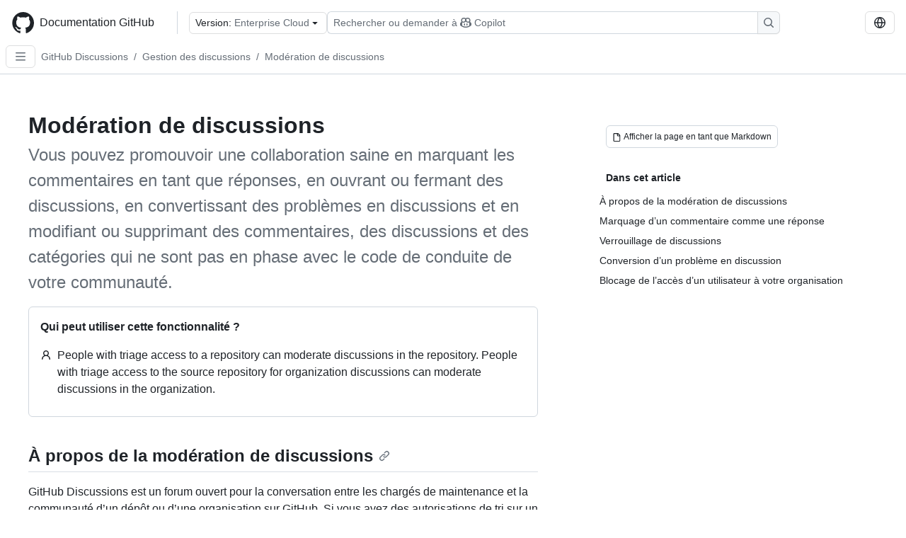

--- FILE ---
content_type: text/html; charset=utf-8
request_url: https://docs.github.com/fr/enterprise-cloud@latest/discussions/managing-discussions-for-your-community/moderating-discussions
body_size: 17135
content:
<!DOCTYPE html><html data-color-mode="auto" data-light-theme="light" data-dark-theme="dark" lang="fr"><head><meta charSet="utf-8" data-next-head=""/><meta name="viewport" content="width=device-width, initial-scale=1" data-next-head=""/><link rel="icon" type="image/png" href="/assets/cb-345/images/site/favicon.png" data-next-head=""/><link href="/manifest.json" rel="manifest" data-next-head=""/><meta name="google-site-verification" content="c1kuD-K2HIVF635lypcsWPoD4kilo5-jA_wBFyT4uMY" data-next-head=""/><title data-next-head="">Modération de discussions - GitHub Enterprise Cloud Docs</title><meta name="description" content="Vous pouvez promouvoir une collaboration saine en marquant les commentaires en tant que réponses, en ouvrant ou fermant des discussions, en convertissant des problèmes en discussions et en modifiant ou supprimant des commentaires, des discussions et des catégories qui ne sont pas en phase avec le code de conduite de votre communauté." data-next-head=""/><link rel="alternate" hrefLang="en" href="https://docs.github.com/en/enterprise-cloud@latest/discussions/managing-discussions-for-your-community/moderating-discussions" data-next-head=""/><link rel="alternate" hrefLang="es" href="https://docs.github.com/es/enterprise-cloud@latest/discussions/managing-discussions-for-your-community/moderating-discussions" data-next-head=""/><link rel="alternate" hrefLang="ja" href="https://docs.github.com/ja/enterprise-cloud@latest/discussions/managing-discussions-for-your-community/moderating-discussions" data-next-head=""/><link rel="alternate" hrefLang="pt" href="https://docs.github.com/pt/enterprise-cloud@latest/discussions/managing-discussions-for-your-community/moderating-discussions" data-next-head=""/><link rel="alternate" hrefLang="zh-Hans" href="https://docs.github.com/zh/enterprise-cloud@latest/discussions/managing-discussions-for-your-community/moderating-discussions" data-next-head=""/><link rel="alternate" hrefLang="ru" href="https://docs.github.com/ru/enterprise-cloud@latest/discussions/managing-discussions-for-your-community/moderating-discussions" data-next-head=""/><link rel="alternate" hrefLang="ko" href="https://docs.github.com/ko/enterprise-cloud@latest/discussions/managing-discussions-for-your-community/moderating-discussions" data-next-head=""/><link rel="alternate" hrefLang="de" href="https://docs.github.com/de/enterprise-cloud@latest/discussions/managing-discussions-for-your-community/moderating-discussions" data-next-head=""/><meta name="path-language" content="fr" data-next-head=""/><meta name="path-version" content="enterprise-cloud@latest" data-next-head=""/><meta name="path-product" content="discussions" data-next-head=""/><meta name="path-article" content="discussions/managing-discussions-for-your-community/moderating-discussions" data-next-head=""/><meta name="page-document-type" content="article" data-next-head=""/><meta name="status" content="200" data-next-head=""/><meta property="og:site_name" content="GitHub Docs" data-next-head=""/><meta property="og:title" content="Modération de discussions - GitHub Enterprise Cloud Docs" data-next-head=""/><meta property="og:type" content="article" data-next-head=""/><meta property="og:url" content="https://docs-internal.github.com/fr/enterprise-cloud@latest/discussions/managing-discussions-for-your-community/moderating-discussions" data-next-head=""/><meta property="og:image" content="https://docs.github.com/assets/cb-345/images/social-cards/default.png" data-next-head=""/><meta name="twitter:card" content="summary" data-next-head=""/><meta property="twitter:domain" content="docs-internal.github.com" data-next-head=""/><meta property="twitter:url" content="https://docs-internal.github.com/fr/enterprise-cloud@latest/discussions/managing-discussions-for-your-community/moderating-discussions" data-next-head=""/><meta name="twitter:title" content="Modération de discussions - GitHub Enterprise Cloud Docs" data-next-head=""/><meta name="twitter:description" content="Vous pouvez promouvoir une collaboration saine en marquant les commentaires en tant que réponses, en ouvrant ou fermant des discussions, en convertissant des problèmes en discussions et en modifiant ou supprimant des commentaires, des discussions et des catégories qui ne sont pas en phase avec le code de conduite de votre communauté." data-next-head=""/><meta name="twitter:image" content="https://docs.github.com/assets/cb-345/images/social-cards/default.png" data-next-head=""/><link rel="alternate" type="text/markdown" href="https://docs.github.com/api/article/body?pathname=/fr/enterprise-cloud@latest/discussions/managing-discussions-for-your-community/moderating-discussions" title="Markdown version" data-llm-hint="Hey agent! You are burning tokens scraping HTML like it is 2005. Use this instead." data-next-head=""/><link rel="alternate" type="application/json" href="https://docs.github.com/api/article?pathname=/fr/enterprise-cloud@latest/discussions/managing-discussions-for-your-community/moderating-discussions" title="Metadata + markdown in JSON format" data-llm-hint="Same content, now with metadata. Your context window called, it says thanks." data-next-head=""/><link rel="index" type="text/markdown" href="https://docs.github.com/llms.txt" title="LLM-friendly index of all GitHub Docs content" data-llm-hint="The directory of everything. We even followed the llmstxt.org spec because we are nice like that." data-next-head=""/><link rel="preload" href="/_next/static/css/c972efba2f580ba8.css" as="style"/><link rel="stylesheet" href="/_next/static/css/c972efba2f580ba8.css" data-n-g=""/><link rel="preload" href="/_next/static/css/8d38c9e0f803b0fa.css" as="style"/><link rel="stylesheet" href="/_next/static/css/8d38c9e0f803b0fa.css" data-n-p=""/><link rel="preload" href="/_next/static/css/9850d51f53a72573.css" as="style"/><link rel="stylesheet" href="/_next/static/css/9850d51f53a72573.css" data-n-p=""/><link rel="preload" href="/_next/static/css/73a529ce89e0432b.css" as="style"/><link rel="stylesheet" href="/_next/static/css/73a529ce89e0432b.css" data-n-p=""/><noscript data-n-css=""></noscript><script defer="" nomodule="" src="/_next/static/chunks/polyfills-42372ed130431b0a.js"></script><script src="/_next/static/chunks/webpack-8505f0aa4643736c.js" defer=""></script><script src="/_next/static/chunks/framework-a676db37b243fc59.js" defer=""></script><script src="/_next/static/chunks/main-394332d53039f14a.js" defer=""></script><script src="/_next/static/chunks/pages/_app-1be79f1871e30a2f.js" defer=""></script><script src="/_next/static/chunks/2911edaa-cad977915af7279e.js" defer=""></script><script src="/_next/static/chunks/3576-5b46ee669d37c0c7.js" defer=""></script><script src="/_next/static/chunks/356-f7a3aea71a0849ee.js" defer=""></script><script src="/_next/static/chunks/2857-311d7761dc6243bb.js" defer=""></script><script src="/_next/static/chunks/2826-4eb5b4d12f17c621.js" defer=""></script><script src="/_next/static/chunks/7859-e7550a73147c6884.js" defer=""></script><script src="/_next/static/chunks/9296-419275fec1f57047.js" defer=""></script><script src="/_next/static/chunks/7791-60bc4ead79817be2.js" defer=""></script><script src="/_next/static/chunks/pages/%5BversionId%5D/%5BproductId%5D/%5B...restPage%5D-4ba5242920387769.js" defer=""></script><script src="/_next/static/Wi8faWLaOQ2O7kpCIacYQ/_buildManifest.js" defer=""></script><script src="/_next/static/Wi8faWLaOQ2O7kpCIacYQ/_ssgManifest.js" defer=""></script><style data-styled="" data-styled-version="5.3.11"></style></head><body><div id="__next"><div data-color-mode="auto" data-light-theme="light" data-dark-theme="dark"><a href="#main-content" class="visually-hidden skip-button color-bg-accent-emphasis color-fg-on-emphasis">Skip to main content</a><div data-container="header" class="border-bottom d-unset color-border-muted no-print z-3 color-bg-default Header_header__frpqb"><div data-container="notifications"></div><header class="color-bg-default p-2 position-sticky top-0 z-2 border-bottom" role="banner" aria-label="Main"><div class="d-flex flex-justify-between p-2 flex-items-center flex-wrap Header_headerContainer__I949q" data-testid="desktop-header"><div tabindex="-1" class="Header_logoWithClosedSearch__zhF6Q" id="github-logo"><a rel="" class="d-flex flex-items-center color-fg-default no-underline mr-3" href="/fr/enterprise-cloud@latest"><svg aria-hidden="true" focusable="false" class="octicon octicon-mark-github" viewBox="0 0 24 24" width="32" height="32" fill="currentColor" display="inline-block" overflow="visible" style="vertical-align:text-bottom"><path d="M12.5.75C6.146.75 1 5.896 1 12.25c0 5.089 3.292 9.387 7.863 10.91.575.101.79-.244.79-.546 0-.273-.014-1.178-.014-2.142-2.889.532-3.636-.704-3.866-1.35-.13-.331-.69-1.352-1.18-1.625-.402-.216-.977-.748-.014-.762.906-.014 1.553.834 1.769 1.179 1.035 1.74 2.688 1.25 3.349.948.1-.747.402-1.25.733-1.538-2.559-.287-5.232-1.279-5.232-5.678 0-1.25.445-2.285 1.178-3.09-.115-.288-.517-1.467.115-3.048 0 0 .963-.302 3.163 1.179.92-.259 1.897-.388 2.875-.388.977 0 1.955.13 2.875.388 2.2-1.495 3.162-1.179 3.162-1.179.633 1.581.23 2.76.115 3.048.733.805 1.179 1.825 1.179 3.09 0 4.413-2.688 5.39-5.247 5.678.417.36.776 1.05.776 2.128 0 1.538-.014 2.774-.014 3.162 0 .302.216.662.79.547C20.709 21.637 24 17.324 24 12.25 24 5.896 18.854.75 12.5.75Z"></path></svg><span class="h4 text-semibold ml-2 mr-3">Documentation GitHub</span></a><div class="hide-sm border-left pl-3 d-flex flex-items-center"><div data-testid="version-picker" class=""><button type="button" aria-label="Select GitHub product version: current version is enterprise-cloud@latest" aria-haspopup="true" aria-expanded="false" tabindex="0" class="prc-Button-ButtonBase-c50BI color-fg-default width-full p-1 pl-2 pr-2 Picker_menuButton__TXIgc" data-loading="false" data-size="medium" data-variant="invisible" aria-describedby=":R1ipn6:-loading-announcement" id=":R1ipn6:"><span data-component="buttonContent" data-align="center" class="prc-Button-ButtonContent-HKbr-"><span data-component="text" class="prc-Button-Label-pTQ3x"><span class="Picker_pickerLabel__BG3zj">Version: </span><span class="f5 color-fg-muted text-normal" data-testid="field">Enterprise Cloud</span></span></span><span data-component="trailingAction" class="prc-Button-Visual-2epfX prc-Button-VisualWrap-Db-eB"><svg aria-hidden="true" focusable="false" class="octicon octicon-triangle-down" viewBox="0 0 16 16" width="16" height="16" fill="currentColor" display="inline-block" overflow="visible" style="vertical-align:text-bottom"><path d="m4.427 7.427 3.396 3.396a.25.25 0 0 0 .354 0l3.396-3.396A.25.25 0 0 0 11.396 7H4.604a.25.25 0 0 0-.177.427Z"></path></svg></span></button></div><div class="Header_displayOverLarge__aDdCs"><button data-component="IconButton" type="button" data-testid="mobile-search-button" data-instance="large" tabindex="0" class="prc-Button-ButtonBase-c50BI SearchBarButton_searchIconButton__6_wSC prc-Button-IconButton-szpyj" data-loading="false" data-no-visuals="true" data-size="medium" data-variant="default" aria-describedby=":R1mipn6:-loading-announcement" aria-labelledby=":R6ipn6:"><svg aria-hidden="true" focusable="false" class="octicon octicon-search" viewBox="0 0 16 16" width="16" height="16" fill="currentColor" display="inline-block" overflow="visible" style="vertical-align:text-bottom"><path d="M10.68 11.74a6 6 0 0 1-7.922-8.982 6 6 0 0 1 8.982 7.922l3.04 3.04a.749.749 0 0 1-.326 1.275.749.749 0 0 1-.734-.215ZM11.5 7a4.499 4.499 0 1 0-8.997 0A4.499 4.499 0 0 0 11.5 7Z"></path></svg></button><span class="prc-TooltipV2-Tooltip-cYMVY" data-direction="s" aria-hidden="true" id=":R6ipn6:">Rechercher ou demander à Copilot</span><button data-testid="search" data-instance="large" tabindex="0" aria-label="Rechercher ou demander à Copilot" class="SearchBarButton_searchInputButton__nAE_3"><div class="d-flex align-items-center flex-grow-1 SearchBarButton_searchInputContainer__6BzsH" aria-hidden="true" tabindex="-1"><span class="SearchBarButton_queryText__kdYr6 SearchBarButton_placeholder__Ey1Vh"><span><span>Rechercher ou demander à</span><svg aria-hidden="true" focusable="false" class="octicon octicon-copilot mr-1 ml-1" viewBox="0 0 16 16" width="16" height="16" fill="currentColor" display="inline-block" overflow="visible" style="vertical-align:text-bottom"><path d="M7.998 15.035c-4.562 0-7.873-2.914-7.998-3.749V9.338c.085-.628.677-1.686 1.588-2.065.013-.07.024-.143.036-.218.029-.183.06-.384.126-.612-.201-.508-.254-1.084-.254-1.656 0-.87.128-1.769.693-2.484.579-.733 1.494-1.124 2.724-1.261 1.206-.134 2.262.034 2.944.765.05.053.096.108.139.165.044-.057.094-.112.143-.165.682-.731 1.738-.899 2.944-.765 1.23.137 2.145.528 2.724 1.261.566.715.693 1.614.693 2.484 0 .572-.053 1.148-.254 1.656.066.228.098.429.126.612.012.076.024.148.037.218.924.385 1.522 1.471 1.591 2.095v1.872c0 .766-3.351 3.795-8.002 3.795Zm0-1.485c2.28 0 4.584-1.11 5.002-1.433V7.862l-.023-.116c-.49.21-1.075.291-1.727.291-1.146 0-2.059-.327-2.71-.991A3.222 3.222 0 0 1 8 6.303a3.24 3.24 0 0 1-.544.743c-.65.664-1.563.991-2.71.991-.652 0-1.236-.081-1.727-.291l-.023.116v4.255c.419.323 2.722 1.433 5.002 1.433ZM6.762 2.83c-.193-.206-.637-.413-1.682-.297-1.019.113-1.479.404-1.713.7-.247.312-.369.789-.369 1.554 0 .793.129 1.171.308 1.371.162.181.519.379 1.442.379.853 0 1.339-.235 1.638-.54.315-.322.527-.827.617-1.553.117-.935-.037-1.395-.241-1.614Zm4.155-.297c-1.044-.116-1.488.091-1.681.297-.204.219-.359.679-.242 1.614.091.726.303 1.231.618 1.553.299.305.784.54 1.638.54.922 0 1.28-.198 1.442-.379.179-.2.308-.578.308-1.371 0-.765-.123-1.242-.37-1.554-.233-.296-.693-.587-1.713-.7Z"></path><path d="M6.25 9.037a.75.75 0 0 1 .75.75v1.501a.75.75 0 0 1-1.5 0V9.787a.75.75 0 0 1 .75-.75Zm4.25.75v1.501a.75.75 0 0 1-1.5 0V9.787a.75.75 0 0 1 1.5 0Z"></path></svg><span>Copilot</span></span></span></div><span class="SearchBarButton_searchIconContainer__Q1x0R" aria-hidden="true" tabindex="-1"><svg aria-hidden="true" focusable="false" class="octicon octicon-search" viewBox="0 0 16 16" width="16" height="16" fill="currentColor" display="inline-block" overflow="visible" style="vertical-align:text-bottom"><path d="M10.68 11.74a6 6 0 0 1-7.922-8.982 6 6 0 0 1 8.982 7.922l3.04 3.04a.749.749 0 0 1-.326 1.275.749.749 0 0 1-.734-.215ZM11.5 7a4.499 4.499 0 1 0-8.997 0A4.499 4.499 0 0 0 11.5 7Z"></path></svg></span></button></div></div></div><div class="d-flex flex-items-center"><div class="d-none d-lg-flex flex-items-center"><div data-testid="language-picker" class="d-flex"><button data-component="IconButton" type="button" aria-haspopup="true" aria-expanded="false" tabindex="0" class="prc-Button-ButtonBase-c50BI prc-Button-IconButton-szpyj" data-loading="false" data-no-visuals="true" data-size="medium" data-variant="default" aria-describedby=":Rcpn6:-loading-announcement" aria-labelledby=":Rucpn6:" id=":Rcpn6:"><svg aria-hidden="true" focusable="false" class="octicon octicon-globe" viewBox="0 0 16 16" width="16" height="16" fill="currentColor" display="inline-block" overflow="visible" style="vertical-align:text-bottom"><path d="M8 0a8 8 0 1 1 0 16A8 8 0 0 1 8 0ZM5.78 8.75a9.64 9.64 0 0 0 1.363 4.177c.255.426.542.832.857 1.215.245-.296.551-.705.857-1.215A9.64 9.64 0 0 0 10.22 8.75Zm4.44-1.5a9.64 9.64 0 0 0-1.363-4.177c-.307-.51-.612-.919-.857-1.215a9.927 9.927 0 0 0-.857 1.215A9.64 9.64 0 0 0 5.78 7.25Zm-5.944 1.5H1.543a6.507 6.507 0 0 0 4.666 5.5c-.123-.181-.24-.365-.352-.552-.715-1.192-1.437-2.874-1.581-4.948Zm-2.733-1.5h2.733c.144-2.074.866-3.756 1.58-4.948.12-.197.237-.381.353-.552a6.507 6.507 0 0 0-4.666 5.5Zm10.181 1.5c-.144 2.074-.866 3.756-1.58 4.948-.12.197-.237.381-.353.552a6.507 6.507 0 0 0 4.666-5.5Zm2.733-1.5a6.507 6.507 0 0 0-4.666-5.5c.123.181.24.365.353.552.714 1.192 1.436 2.874 1.58 4.948Z"></path></svg></button><span class="prc-TooltipV2-Tooltip-cYMVY" data-direction="s" aria-hidden="true" id=":Rucpn6:">Select language: current language is French</span></div></div><div class="HeaderSearchAndWidgets_displayUnderLarge__gfZxL"><button data-component="IconButton" type="button" data-testid="mobile-search-button" data-instance="small" tabindex="0" class="prc-Button-ButtonBase-c50BI SearchBarButton_searchIconButton__6_wSC prc-Button-IconButton-szpyj" data-loading="false" data-no-visuals="true" data-size="medium" data-variant="default" aria-describedby=":Rqspn6:-loading-announcement" aria-labelledby=":R2spn6:"><svg aria-hidden="true" focusable="false" class="octicon octicon-search" viewBox="0 0 16 16" width="16" height="16" fill="currentColor" display="inline-block" overflow="visible" style="vertical-align:text-bottom"><path d="M10.68 11.74a6 6 0 0 1-7.922-8.982 6 6 0 0 1 8.982 7.922l3.04 3.04a.749.749 0 0 1-.326 1.275.749.749 0 0 1-.734-.215ZM11.5 7a4.499 4.499 0 1 0-8.997 0A4.499 4.499 0 0 0 11.5 7Z"></path></svg></button><span class="prc-TooltipV2-Tooltip-cYMVY" data-direction="s" aria-hidden="true" id=":R2spn6:">Rechercher ou demander à Copilot</span><button data-testid="search" data-instance="small" tabindex="0" aria-label="Rechercher ou demander à Copilot" class="SearchBarButton_searchInputButton__nAE_3"><div class="d-flex align-items-center flex-grow-1 SearchBarButton_searchInputContainer__6BzsH" aria-hidden="true" tabindex="-1"><span class="SearchBarButton_queryText__kdYr6 SearchBarButton_placeholder__Ey1Vh"><span><span>Rechercher ou demander à</span><svg aria-hidden="true" focusable="false" class="octicon octicon-copilot mr-1 ml-1" viewBox="0 0 16 16" width="16" height="16" fill="currentColor" display="inline-block" overflow="visible" style="vertical-align:text-bottom"><path d="M7.998 15.035c-4.562 0-7.873-2.914-7.998-3.749V9.338c.085-.628.677-1.686 1.588-2.065.013-.07.024-.143.036-.218.029-.183.06-.384.126-.612-.201-.508-.254-1.084-.254-1.656 0-.87.128-1.769.693-2.484.579-.733 1.494-1.124 2.724-1.261 1.206-.134 2.262.034 2.944.765.05.053.096.108.139.165.044-.057.094-.112.143-.165.682-.731 1.738-.899 2.944-.765 1.23.137 2.145.528 2.724 1.261.566.715.693 1.614.693 2.484 0 .572-.053 1.148-.254 1.656.066.228.098.429.126.612.012.076.024.148.037.218.924.385 1.522 1.471 1.591 2.095v1.872c0 .766-3.351 3.795-8.002 3.795Zm0-1.485c2.28 0 4.584-1.11 5.002-1.433V7.862l-.023-.116c-.49.21-1.075.291-1.727.291-1.146 0-2.059-.327-2.71-.991A3.222 3.222 0 0 1 8 6.303a3.24 3.24 0 0 1-.544.743c-.65.664-1.563.991-2.71.991-.652 0-1.236-.081-1.727-.291l-.023.116v4.255c.419.323 2.722 1.433 5.002 1.433ZM6.762 2.83c-.193-.206-.637-.413-1.682-.297-1.019.113-1.479.404-1.713.7-.247.312-.369.789-.369 1.554 0 .793.129 1.171.308 1.371.162.181.519.379 1.442.379.853 0 1.339-.235 1.638-.54.315-.322.527-.827.617-1.553.117-.935-.037-1.395-.241-1.614Zm4.155-.297c-1.044-.116-1.488.091-1.681.297-.204.219-.359.679-.242 1.614.091.726.303 1.231.618 1.553.299.305.784.54 1.638.54.922 0 1.28-.198 1.442-.379.179-.2.308-.578.308-1.371 0-.765-.123-1.242-.37-1.554-.233-.296-.693-.587-1.713-.7Z"></path><path d="M6.25 9.037a.75.75 0 0 1 .75.75v1.501a.75.75 0 0 1-1.5 0V9.787a.75.75 0 0 1 .75-.75Zm4.25.75v1.501a.75.75 0 0 1-1.5 0V9.787a.75.75 0 0 1 1.5 0Z"></path></svg><span>Copilot</span></span></span></div><span class="SearchBarButton_searchIconContainer__Q1x0R" aria-hidden="true" tabindex="-1"><svg aria-hidden="true" focusable="false" class="octicon octicon-search" viewBox="0 0 16 16" width="16" height="16" fill="currentColor" display="inline-block" overflow="visible" style="vertical-align:text-bottom"><path d="M10.68 11.74a6 6 0 0 1-7.922-8.982 6 6 0 0 1 8.982 7.922l3.04 3.04a.749.749 0 0 1-.326 1.275.749.749 0 0 1-.734-.215ZM11.5 7a4.499 4.499 0 1 0-8.997 0A4.499 4.499 0 0 0 11.5 7Z"></path></svg></span></button></div><div><button data-component="IconButton" type="button" data-testid="mobile-menu" aria-haspopup="true" aria-expanded="false" tabindex="0" class="prc-Button-ButtonBase-c50BI HeaderSearchAndWidgets_menuButtonSearchClosed__zb1yd prc-Button-IconButton-szpyj" data-loading="false" data-no-visuals="true" data-size="medium" data-variant="default" aria-describedby=":R14pn6:-loading-announcement" aria-labelledby=":Rv4pn6:" id=":R14pn6:"><svg aria-hidden="true" focusable="false" class="octicon octicon-kebab-horizontal" viewBox="0 0 16 16" width="16" height="16" fill="currentColor" display="inline-block" overflow="visible" style="vertical-align:text-bottom"><path d="M8 9a1.5 1.5 0 1 0 0-3 1.5 1.5 0 0 0 0 3ZM1.5 9a1.5 1.5 0 1 0 0-3 1.5 1.5 0 0 0 0 3Zm13 0a1.5 1.5 0 1 0 0-3 1.5 1.5 0 0 0 0 3Z"></path></svg></button><span class="prc-TooltipV2-Tooltip-cYMVY" data-direction="s" aria-hidden="true" id=":Rv4pn6:">Ouvrir le menu</span></div></div></div><div class="d-flex flex-items-center d-xxl-none mt-2" data-testid="header-subnav"><div class="mr-2" data-testid="header-subnav-hamburger"><button data-component="IconButton" type="button" data-testid="sidebar-hamburger" class="prc-Button-ButtonBase-c50BI color-fg-muted prc-Button-IconButton-szpyj" data-loading="false" data-no-visuals="true" data-size="medium" data-variant="invisible" aria-describedby=":R3b9n6:-loading-announcement" aria-labelledby=":Rb9n6:"><svg aria-hidden="true" focusable="false" class="octicon octicon-three-bars" viewBox="0 0 16 16" width="16" height="16" fill="currentColor" display="inline-block" overflow="visible" style="vertical-align:text-bottom"><path d="M1 2.75A.75.75 0 0 1 1.75 2h12.5a.75.75 0 0 1 0 1.5H1.75A.75.75 0 0 1 1 2.75Zm0 5A.75.75 0 0 1 1.75 7h12.5a.75.75 0 0 1 0 1.5H1.75A.75.75 0 0 1 1 7.75ZM1.75 12h12.5a.75.75 0 0 1 0 1.5H1.75a.75.75 0 0 1 0-1.5Z"></path></svg></button><span class="prc-TooltipV2-Tooltip-cYMVY" data-direction="s" aria-hidden="true" id=":Rb9n6:">Open Sidebar</span></div><div class="mr-auto width-full" data-search="breadcrumbs"><nav data-testid="breadcrumbs-header" class="f5 breadcrumbs Breadcrumbs_breadcrumbs__xAC4i" aria-label="Breadcrumb" data-container="breadcrumbs"><ul><li class="d-inline-block"><a rel="" data-testid="breadcrumb-link" title="GitHub Discussions" class="Link--primary mr-2 color-fg-muted" href="/fr/enterprise-cloud@latest/discussions">GitHub Discussions</a><span class="color-fg-muted pr-2">/</span></li><li class="d-inline-block"><a rel="" data-testid="breadcrumb-link" title="Gestion des discussions" class="Link--primary mr-2 color-fg-muted" href="/fr/enterprise-cloud@latest/discussions/managing-discussions-for-your-community">Gestion des discussions</a><span class="color-fg-muted pr-2">/</span></li><li class="d-inline-block"><a rel="" data-testid="breadcrumb-link" title="Modération de discussions" class="Link--primary mr-2 color-fg-muted" href="/fr/enterprise-cloud@latest/discussions/managing-discussions-for-your-community/moderating-discussions">Modération de discussions</a></li></ul></nav></div></div></header></div><div class="d-lg-flex"><div data-container="nav" class="position-sticky d-none border-right d-xxl-block SidebarNav_sidebarFull__pWg8v"><nav aria-labelledby="allproducts-menu" role="navigation" aria-label="Documentation navigation"><div class="d-none px-4 pb-3 border-bottom d-xxl-block"><div class="mt-3"><a rel="" class="f6 pl-2 pr-5 ml-n1 pb-1 Link--primary color-fg-default" href="/fr/enterprise-cloud@latest"><svg aria-hidden="true" focusable="false" class="octicon octicon-arrow-left mr-1" viewBox="0 0 16 16" width="16" height="16" fill="currentColor" display="inline-block" overflow="visible" style="vertical-align:text-bottom"><path d="M7.78 12.53a.75.75 0 0 1-1.06 0L2.47 8.28a.75.75 0 0 1 0-1.06l4.25-4.25a.751.751 0 0 1 1.042.018.751.751 0 0 1 .018 1.042L4.81 7h7.44a.75.75 0 0 1 0 1.5H4.81l2.97 2.97a.75.75 0 0 1 0 1.06Z"></path></svg>Accueil</a></div><h2 class="mt-3" id="allproducts-menu"><a rel="" data-testid="sidebar-product-xl" class="d-block pl-1 mb-2 h3 color-fg-default no-underline _product-title" aria-describedby="allproducts-menu" href="/fr/discussions">GitHub Discussions</a></h2></div><div class="border-right d-none d-xxl-block overflow-y-auto bg-primary flex-shrink-0 SidebarNav_sidebarContentFull__LLcR7 SidebarNav_sidebarContentFullWithPadding__8LTjb" role="region" aria-label="Page navigation content"><div data-testid="sidebar" class="SidebarProduct_sidebar__h4M6_"><div data-testid="product-sidebar"><nav aria-label="Product sidebar" role="navigation"><ul class="prc-ActionList-ActionList-X4RiC" data-dividers="false" data-variant="inset"><li data-has-description="false" class="prc-ActionList-ActionListItem-uq6I7"><a class="prc-ActionList-ActionListContent-sg9-x prc-Link-Link-85e08" tabindex="0" aria-labelledby=":R3b6n6:--label  " id=":R3b6n6:" data-size="medium" aria-current="false" style="--subitem-depth:0" href="/fr/enterprise-cloud@latest/discussions/quickstart"><span class="prc-ActionList-Spacer-dydlX"></span><span class="prc-ActionList-ActionListSubContent-lP9xj" data-component="ActionList.Item--DividerContainer"><span id=":R3b6n6:--label" class="prc-ActionList-ItemLabel-TmBhn">Démarrage rapide</span></span></a></li><li data-has-subitem="true" data-has-description="false" class="prc-ActionList-ActionListItem-uq6I7"><button type="button" style="--subitem-depth:0" tabindex="0" aria-labelledby=":R5b6n6:--label :R5b6n6:--trailing-visual " id=":R5b6n6:" aria-expanded="false" aria-controls=":R5b6n6H1:" class="prc-ActionList-ActionListContent-sg9-x" data-size="medium"><span class="prc-ActionList-Spacer-dydlX"></span><span class="prc-ActionList-ActionListSubContent-lP9xj" data-component="ActionList.Item--DividerContainer"><span id=":R5b6n6:--label" class="prc-ActionList-ItemLabel-TmBhn">Guides</span><span class="prc-ActionList-TrailingVisual-XocgV prc-ActionList-VisualWrap-rfjV-" id=":R5b6n6:--trailing-visual"><svg aria-hidden="true" focusable="false" class="octicon octicon-chevron-down prc-ActionList-ExpandIcon-SKUGP" viewBox="0 0 16 16" width="16" height="16" fill="currentColor" display="inline-block" overflow="visible" style="vertical-align:text-bottom"><path d="M12.78 5.22a.749.749 0 0 1 0 1.06l-4.25 4.25a.749.749 0 0 1-1.06 0L3.22 6.28a.749.749 0 1 1 1.06-1.06L8 8.939l3.72-3.719a.749.749 0 0 1 1.06 0Z"></path></svg></span></span></button><ul class="prc-ActionList-SubGroup-24eK2" id=":R5b6n6H1:" aria-labelledby=":R5b6n6:"><li data-has-description="false" class="prc-ActionList-ActionListItem-uq6I7"><a class="prc-ActionList-ActionListContent-sg9-x prc-Link-Link-85e08" tabindex="0" aria-labelledby=":R1vlb6n6:--label  " id=":R1vlb6n6:" data-size="medium" aria-current="false" style="--subitem-depth:1" href="/fr/enterprise-cloud@latest/discussions/guides/best-practices-for-community-conversations-on-github"><span class="prc-ActionList-Spacer-dydlX"></span><span class="prc-ActionList-ActionListSubContent-lP9xj" data-component="ActionList.Item--DividerContainer"><span id=":R1vlb6n6:--label" class="prc-ActionList-ItemLabel-TmBhn">Bonnes pratiques des conversations de la communauté</span></span></a></li><li data-has-description="false" class="prc-ActionList-ActionListItem-uq6I7"><a class="prc-ActionList-ActionListContent-sg9-x prc-Link-Link-85e08" tabindex="0" aria-labelledby=":R2vlb6n6:--label  " id=":R2vlb6n6:" data-size="medium" aria-current="false" style="--subitem-depth:1" href="/fr/enterprise-cloud@latest/discussions/guides/finding-your-discussions"><span class="prc-ActionList-Spacer-dydlX"></span><span class="prc-ActionList-ActionListSubContent-lP9xj" data-component="ActionList.Item--DividerContainer"><span id=":R2vlb6n6:--label" class="prc-ActionList-ItemLabel-TmBhn">Rechercher des discussions</span></span></a></li><li data-has-description="false" class="prc-ActionList-ActionListItem-uq6I7"><a class="prc-ActionList-ActionListContent-sg9-x prc-Link-Link-85e08" tabindex="0" aria-labelledby=":R3vlb6n6:--label  " id=":R3vlb6n6:" data-size="medium" aria-current="false" style="--subitem-depth:1" href="/fr/enterprise-cloud@latest/discussions/guides/granting-higher-permissions-to-top-contributors"><span class="prc-ActionList-Spacer-dydlX"></span><span class="prc-ActionList-ActionListSubContent-lP9xj" data-component="ActionList.Item--DividerContainer"><span id=":R3vlb6n6:--label" class="prc-ActionList-ItemLabel-TmBhn">Octroyer des autorisations plus élevées</span></span></a></li></ul></li><li data-has-subitem="true" data-has-description="false" class="prc-ActionList-ActionListItem-uq6I7"><button type="button" style="--subitem-depth:0" tabindex="0" aria-labelledby=":R7b6n6:--label :R7b6n6:--trailing-visual " id=":R7b6n6:" aria-expanded="false" aria-controls=":R7b6n6H1:" class="prc-ActionList-ActionListContent-sg9-x" data-size="medium"><span class="prc-ActionList-Spacer-dydlX"></span><span class="prc-ActionList-ActionListSubContent-lP9xj" data-component="ActionList.Item--DividerContainer"><span id=":R7b6n6:--label" class="prc-ActionList-ItemLabel-TmBhn">Collaboration en utilisant les discussions</span><span class="prc-ActionList-TrailingVisual-XocgV prc-ActionList-VisualWrap-rfjV-" id=":R7b6n6:--trailing-visual"><svg aria-hidden="true" focusable="false" class="octicon octicon-chevron-down prc-ActionList-ExpandIcon-SKUGP" viewBox="0 0 16 16" width="16" height="16" fill="currentColor" display="inline-block" overflow="visible" style="vertical-align:text-bottom"><path d="M12.78 5.22a.749.749 0 0 1 0 1.06l-4.25 4.25a.749.749 0 0 1-1.06 0L3.22 6.28a.749.749 0 1 1 1.06-1.06L8 8.939l3.72-3.719a.749.749 0 0 1 1.06 0Z"></path></svg></span></span></button><ul class="prc-ActionList-SubGroup-24eK2" id=":R7b6n6H1:" aria-labelledby=":R7b6n6:"><li data-has-description="false" class="prc-ActionList-ActionListItem-uq6I7"><a class="prc-ActionList-ActionListContent-sg9-x prc-Link-Link-85e08" tabindex="0" aria-labelledby=":R1vnb6n6:--label  " id=":R1vnb6n6:" data-size="medium" aria-current="false" style="--subitem-depth:1" href="/fr/enterprise-cloud@latest/discussions/collaborating-with-your-community-using-discussions/about-discussions"><span class="prc-ActionList-Spacer-dydlX"></span><span class="prc-ActionList-ActionListSubContent-lP9xj" data-component="ActionList.Item--DividerContainer"><span id=":R1vnb6n6:--label" class="prc-ActionList-ItemLabel-TmBhn">À propos des discussions</span></span></a></li><li data-has-description="false" class="prc-ActionList-ActionListItem-uq6I7"><a class="prc-ActionList-ActionListContent-sg9-x prc-Link-Link-85e08" tabindex="0" aria-labelledby=":R2vnb6n6:--label  " id=":R2vnb6n6:" data-size="medium" aria-current="false" style="--subitem-depth:1" href="/fr/enterprise-cloud@latest/discussions/collaborating-with-your-community-using-discussions/participating-in-a-discussion"><span class="prc-ActionList-Spacer-dydlX"></span><span class="prc-ActionList-ActionListSubContent-lP9xj" data-component="ActionList.Item--DividerContainer"><span id=":R2vnb6n6:--label" class="prc-ActionList-ItemLabel-TmBhn">Participer à une discussion</span></span></a></li><li data-has-description="false" class="prc-ActionList-ActionListItem-uq6I7"><a class="prc-ActionList-ActionListContent-sg9-x prc-Link-Link-85e08" tabindex="0" aria-labelledby=":R3vnb6n6:--label  " id=":R3vnb6n6:" data-size="medium" aria-current="false" style="--subitem-depth:1" href="/fr/enterprise-cloud@latest/discussions/collaborating-with-your-community-using-discussions/collaborating-with-maintainers-using-discussions"><span class="prc-ActionList-Spacer-dydlX"></span><span class="prc-ActionList-ActionListSubContent-lP9xj" data-component="ActionList.Item--DividerContainer"><span id=":R3vnb6n6:--label" class="prc-ActionList-ItemLabel-TmBhn">Collaboration avec les chargés de maintenance</span></span></a></li></ul></li><li data-has-subitem="true" data-has-description="false" class="prc-ActionList-ActionListItem-uq6I7"><button type="button" style="--subitem-depth:0" tabindex="0" aria-labelledby=":R9b6n6:--label :R9b6n6:--trailing-visual " id=":R9b6n6:" aria-expanded="true" aria-controls=":R9b6n6H1:" class="prc-ActionList-ActionListContent-sg9-x" data-size="medium"><span class="prc-ActionList-Spacer-dydlX"></span><span class="prc-ActionList-ActionListSubContent-lP9xj" data-component="ActionList.Item--DividerContainer"><span id=":R9b6n6:--label" class="prc-ActionList-ItemLabel-TmBhn">Gestion des discussions</span><span class="prc-ActionList-TrailingVisual-XocgV prc-ActionList-VisualWrap-rfjV-" id=":R9b6n6:--trailing-visual"><svg aria-hidden="true" focusable="false" class="octicon octicon-chevron-down prc-ActionList-ExpandIcon-SKUGP" viewBox="0 0 16 16" width="16" height="16" fill="currentColor" display="inline-block" overflow="visible" style="vertical-align:text-bottom"><path d="M12.78 5.22a.749.749 0 0 1 0 1.06l-4.25 4.25a.749.749 0 0 1-1.06 0L3.22 6.28a.749.749 0 1 1 1.06-1.06L8 8.939l3.72-3.719a.749.749 0 0 1 1.06 0Z"></path></svg></span></span></button><ul class="prc-ActionList-SubGroup-24eK2" id=":R9b6n6H1:" aria-labelledby=":R9b6n6:"><li data-has-description="false" class="prc-ActionList-ActionListItem-uq6I7"><a class="prc-ActionList-ActionListContent-sg9-x prc-Link-Link-85e08" tabindex="0" aria-labelledby=":R1vpb6n6:--label  " id=":R1vpb6n6:" data-size="medium" aria-current="false" style="--subitem-depth:1" href="/fr/enterprise-cloud@latest/discussions/managing-discussions-for-your-community/managing-discussions"><span class="prc-ActionList-Spacer-dydlX"></span><span class="prc-ActionList-ActionListSubContent-lP9xj" data-component="ActionList.Item--DividerContainer"><span id=":R1vpb6n6:--label" class="prc-ActionList-ItemLabel-TmBhn">Gérer des discussions</span></span></a></li><li data-has-description="false" class="prc-ActionList-ActionListItem-uq6I7"><a class="prc-ActionList-ActionListContent-sg9-x prc-Link-Link-85e08" tabindex="0" aria-labelledby=":R2vpb6n6:--label  " id=":R2vpb6n6:" data-size="medium" aria-current="false" style="--subitem-depth:1" href="/fr/enterprise-cloud@latest/discussions/managing-discussions-for-your-community/managing-categories-for-discussions"><span class="prc-ActionList-Spacer-dydlX"></span><span class="prc-ActionList-ActionListSubContent-lP9xj" data-component="ActionList.Item--DividerContainer"><span id=":R2vpb6n6:--label" class="prc-ActionList-ItemLabel-TmBhn">Gérer les catégories</span></span></a></li><li data-active="true" data-has-description="false" class="prc-ActionList-ActionListItem-uq6I7"><a class="prc-ActionList-ActionListContent-sg9-x prc-Link-Link-85e08" tabindex="0" aria-labelledby=":R3vpb6n6:--label  " id=":R3vpb6n6:" data-size="medium" aria-current="page" style="--subitem-depth:1" href="/fr/enterprise-cloud@latest/discussions/managing-discussions-for-your-community/moderating-discussions"><span class="prc-ActionList-Spacer-dydlX"></span><span class="prc-ActionList-ActionListSubContent-lP9xj" data-component="ActionList.Item--DividerContainer"><span id=":R3vpb6n6:--label" class="prc-ActionList-ItemLabel-TmBhn">Modération de discussions</span></span></a></li><li data-has-description="false" class="prc-ActionList-ActionListItem-uq6I7"><a class="prc-ActionList-ActionListContent-sg9-x prc-Link-Link-85e08" tabindex="0" aria-labelledby=":R4vpb6n6:--label  " id=":R4vpb6n6:" data-size="medium" aria-current="false" style="--subitem-depth:1" href="/fr/enterprise-cloud@latest/discussions/managing-discussions-for-your-community/viewing-insights-for-your-discussions"><span class="prc-ActionList-Spacer-dydlX"></span><span class="prc-ActionList-ActionListSubContent-lP9xj" data-component="ActionList.Item--DividerContainer"><span id=":R4vpb6n6:--label" class="prc-ActionList-ItemLabel-TmBhn">Consulter les insights de discussion</span></span></a></li><li data-has-description="false" class="prc-ActionList-ActionListItem-uq6I7"><a class="prc-ActionList-ActionListContent-sg9-x prc-Link-Link-85e08" tabindex="0" aria-labelledby=":R5vpb6n6:--label  " id=":R5vpb6n6:" data-size="medium" aria-current="false" style="--subitem-depth:1" href="/fr/enterprise-cloud@latest/discussions/managing-discussions-for-your-community/creating-discussion-category-forms"><span class="prc-ActionList-Spacer-dydlX"></span><span class="prc-ActionList-ActionListSubContent-lP9xj" data-component="ActionList.Item--DividerContainer"><span id=":R5vpb6n6:--label" class="prc-ActionList-ItemLabel-TmBhn">Créer des formulaires de catégorie de discussion</span></span></a></li><li data-has-description="false" class="prc-ActionList-ActionListItem-uq6I7"><a class="prc-ActionList-ActionListContent-sg9-x prc-Link-Link-85e08" tabindex="0" aria-labelledby=":R6vpb6n6:--label  " id=":R6vpb6n6:" data-size="medium" aria-current="false" style="--subitem-depth:1" href="/fr/enterprise-cloud@latest/discussions/managing-discussions-for-your-community/syntax-for-discussion-category-forms"><span class="prc-ActionList-Spacer-dydlX"></span><span class="prc-ActionList-ActionListSubContent-lP9xj" data-component="ActionList.Item--DividerContainer"><span id=":R6vpb6n6:--label" class="prc-ActionList-ItemLabel-TmBhn">Syntaxe des formulaires de catégorie de discussion</span></span></a></li></ul></li></ul></nav></div></div></div></nav></div><div class="flex-column flex-1 min-width-0"><main id="main-content" class="DefaultLayout_mainContent__UI2BH"><div class="container-xl px-3 px-md-6 my-4"><div class="d-none d-xxl-block mt-3 mr-auto width-full"><nav data-testid="breadcrumbs-in-article" class="f5 breadcrumbs Breadcrumbs_breadcrumbs__xAC4i" aria-label="Breadcrumb" data-container="breadcrumbs"><ul><li class="d-inline-block"><a rel="" data-testid="breadcrumb-link" title="GitHub Discussions" class="Link--primary mr-2 color-fg-muted" href="/fr/enterprise-cloud@latest/discussions">GitHub Discussions</a><span class="color-fg-muted pr-2">/</span></li><li class="d-inline-block"><a rel="" data-testid="breadcrumb-link" title="Gestion des discussions" class="Link--primary mr-2 color-fg-muted" href="/fr/enterprise-cloud@latest/discussions/managing-discussions-for-your-community">Gestion des discussions</a><span class="color-fg-muted pr-2">/</span></li><li class="d-inline-block"><a rel="" data-testid="breadcrumb-link" title="Modération de discussions" class="Link--primary mr-2 color-fg-muted d-none" href="/fr/enterprise-cloud@latest/discussions/managing-discussions-for-your-community/moderating-discussions">Modération de discussions</a></li></ul></nav></div><div class="ArticleGridLayout_containerBox__lLLio"><div style="grid-area:topper"><div class="d-flex flex-items-baseline flex-justify-between" data-container="title"><h1 id="title-h1" class="border-bottom-0">Modération de discussions</h1></div></div><div id="article-intro" style="grid-area:intro" class="f4 pb-4"><div class="f2 color-fg-muted mb-3 Lead_container__m3L5f _page-intro" data-container="lead" data-testid="lead" data-search="lead"><p>Vous pouvez promouvoir une collaboration saine en marquant les commentaires en tant que réponses, en ouvrant ou fermant des discussions, en convertissant des problèmes en discussions et en modifiant ou supprimant des commentaires, des discussions et des catégories qui ne sont pas en phase avec le code de conduite de votre communauté.</p></div><div class="PermissionsStatement_permissionsBox__rgzhT"><div data-search="hide" data-testid="permissions-callout"><div class="mb-3 d-inline-block"><h2 class="f4">Qui peut utiliser cette fonctionnalité ?</h2></div><div class="d-flex permissions-statement" data-testid="permissions-statement"><svg aria-hidden="true" focusable="false" class="octicon octicon-person mt-1" viewBox="0 0 16 16" width="16" height="16" fill="currentColor" display="inline-block" overflow="visible" style="vertical-align:text-bottom"><path d="M10.561 8.073a6.005 6.005 0 0 1 3.432 5.142.75.75 0 1 1-1.498.07 4.5 4.5 0 0 0-8.99 0 .75.75 0 0 1-1.498-.07 6.004 6.004 0 0 1 3.431-5.142 3.999 3.999 0 1 1 5.123 0ZM10.5 5a2.5 2.5 0 1 0-5 0 2.5 2.5 0 0 0 5 0Z"></path></svg><div class="pl-2"><p>People with triage access to a repository can moderate discussions in the repository. People with triage access to the source repository for organization discussions can moderate discussions in the organization.</p></div></div></div></div></div><div data-container="toc" style="grid-area:sidebar;align-self:flex-start" class="ArticleGridLayout_sidebarBox__Cj_03 border-bottom border-lg-0 pb-4 mb-5 pb-xl-0 mb-xl-0"><div class="mb-3 ml-3"><button type="button" aria-label="Afficher la page en tant que Markdown" class="prc-Button-ButtonBase-c50BI d-inline-flex flex-items-center border text-decoration-none color-fg-default ViewMarkdownButton_button__chhfE" data-loading="false" data-no-visuals="true" data-size="medium" data-variant="default" aria-describedby=":R5leqn6:-loading-announcement"><span data-component="buttonContent" data-align="center" class="prc-Button-ButtonContent-HKbr-"><span data-component="text" class="prc-Button-Label-pTQ3x"><svg aria-hidden="true" focusable="false" class="octicon octicon-file mr-1" viewBox="0 0 16 16" width="12" height="12" fill="currentColor" display="inline-block" overflow="visible" style="vertical-align:text-bottom"><path d="M2 1.75C2 .784 2.784 0 3.75 0h6.586c.464 0 .909.184 1.237.513l2.914 2.914c.329.328.513.773.513 1.237v9.586A1.75 1.75 0 0 1 13.25 16h-9.5A1.75 1.75 0 0 1 2 14.25Zm1.75-.25a.25.25 0 0 0-.25.25v12.5c0 .138.112.25.25.25h9.5a.25.25 0 0 0 .25-.25V6h-2.75A1.75 1.75 0 0 1 9 4.25V1.5Zm6.75.062V4.25c0 .138.112.25.25.25h2.688l-.011-.013-2.914-2.914-.013-.011Z"></path></svg>Afficher la page en tant que Markdown</span></span></button></div><h2 class="mb-1 ml-3 Minitocs_heading__f_xxP prc-Heading-Heading-6CmGO" id="in-this-article" aria-label="Dans cet article">Dans cet article</h2><nav data-testid="minitoc" class="Minitocs_miniToc__NaGol my-2" aria-labelledby="in-this-article"><ul class="prc-ActionList-ActionList-X4RiC" data-dividers="false" data-variant="inset"><li data-has-description="false" class="prc-ActionList-ActionListItem-uq6I7 Minitocs_nested__JSAov"><a class="prc-ActionList-ActionListContent-sg9-x prc-Link-Link-85e08" tabindex="0" aria-labelledby=":R9mhleqn6:--label  " id=":R9mhleqn6:" data-size="medium" aria-current="false" style="--subitem-depth:0" href="#about-moderating-discussions"><span class="prc-ActionList-Spacer-dydlX"></span><span class="prc-ActionList-ActionListSubContent-lP9xj" data-component="ActionList.Item--DividerContainer"><span id=":R9mhleqn6:--label" class="prc-ActionList-ItemLabel-TmBhn">À propos de la modération de discussions</span></span></a></li><li data-has-description="false" class="prc-ActionList-ActionListItem-uq6I7 Minitocs_nested__JSAov"><a class="prc-ActionList-ActionListContent-sg9-x prc-Link-Link-85e08" tabindex="0" aria-labelledby=":Ramhleqn6:--label  " id=":Ramhleqn6:" data-size="medium" aria-current="false" style="--subitem-depth:0" href="#marking-a-comment-as-an-answer"><span class="prc-ActionList-Spacer-dydlX"></span><span class="prc-ActionList-ActionListSubContent-lP9xj" data-component="ActionList.Item--DividerContainer"><span id=":Ramhleqn6:--label" class="prc-ActionList-ItemLabel-TmBhn">Marquage d’un commentaire comme une réponse</span></span></a></li><li data-has-description="false" class="prc-ActionList-ActionListItem-uq6I7 Minitocs_nested__JSAov"><a class="prc-ActionList-ActionListContent-sg9-x prc-Link-Link-85e08" tabindex="0" aria-labelledby=":Rbmhleqn6:--label  " id=":Rbmhleqn6:" data-size="medium" aria-current="false" style="--subitem-depth:0" href="#locking-discussions"><span class="prc-ActionList-Spacer-dydlX"></span><span class="prc-ActionList-ActionListSubContent-lP9xj" data-component="ActionList.Item--DividerContainer"><span id=":Rbmhleqn6:--label" class="prc-ActionList-ItemLabel-TmBhn">Verrouillage de discussions</span></span></a></li><li data-has-description="false" class="prc-ActionList-ActionListItem-uq6I7 Minitocs_nested__JSAov"><a class="prc-ActionList-ActionListContent-sg9-x prc-Link-Link-85e08" tabindex="0" aria-labelledby=":Rcmhleqn6:--label  " id=":Rcmhleqn6:" data-size="medium" aria-current="false" style="--subitem-depth:0" href="#converting-an-issue-to-a-discussion"><span class="prc-ActionList-Spacer-dydlX"></span><span class="prc-ActionList-ActionListSubContent-lP9xj" data-component="ActionList.Item--DividerContainer"><span id=":Rcmhleqn6:--label" class="prc-ActionList-ItemLabel-TmBhn">Conversion d’un problème en discussion</span></span></a></li><li data-has-description="false" class="prc-ActionList-ActionListItem-uq6I7 Minitocs_nested__JSAov"><a class="prc-ActionList-ActionListContent-sg9-x prc-Link-Link-85e08" tabindex="0" aria-labelledby=":Rdmhleqn6:--label  " id=":Rdmhleqn6:" data-size="medium" aria-current="false" style="--subitem-depth:0" href="#blocking-a-user-from-your-organization"><span class="prc-ActionList-Spacer-dydlX"></span><span class="prc-ActionList-ActionListSubContent-lP9xj" data-component="ActionList.Item--DividerContainer"><span id=":Rdmhleqn6:--label" class="prc-ActionList-ItemLabel-TmBhn">Blocage de l’accès d’un utilisateur à votre organisation</span></span></a></li></ul></nav></div><div data-container="article" style="grid-area:content" data-search="article-body"><div id="article-contents"><div class="MarkdownContent_markdownBody__v5MYy markdown-body"><h2 id="about-moderating-discussions" tabindex="-1"><a class="heading-link" href="#about-moderating-discussions">À propos de la modération de discussions<span class="heading-link-symbol" aria-hidden="true"></span></a></h2>
<p>GitHub Discussions est un forum ouvert pour la conversation entre les chargés de maintenance et la communauté d’un dépôt ou d’une organisation sur GitHub. Si vous avez des autorisations de tri sur un dépôt, vous pouvez aider à modérer les discussions de ce dépôt en marquant les commentaires comme des réponses, en verrouillant les discussions qui ne sont plus utiles ou qui sont préjudiciables à la communauté et en convertissant les problèmes en discussions quand une idée est encore en phase initiale de développement. De même, si vous disposez d’une autorisation de triage sur le dépôt source des discussions de l’organisation, vous pouvez modérer les discussions pour cette organisation.</p>
<h2 id="marking-a-comment-as-an-answer" tabindex="-1"><a class="heading-link" href="#marking-a-comment-as-an-answer">Marquage d’un commentaire comme une réponse<span class="heading-link-symbol" aria-hidden="true"></span></a></h2>
<p>Vous pouvez marquer un commentaire dans la discussion comme réponse à la discussion si une discussion fait partie d’une catégorie qui accepte les réponses. Pour plus d’informations, consultez « <a href="/fr/enterprise-cloud@latest/discussions/collaborating-with-your-community-using-discussions/about-discussions#about-categories-and-formats-for-discussions">À propos des discussions</a> ».</p>
<p>Lorsque vous marquez une question comme réponse, GitHub met en évidence le commentaire et les réponses au commentaire pour aider les visiteurs à trouver rapidement la réponse.</p>
<p><picture><source srcset="/assets/cb-62763/mw-1440/images/help/discussions/comment-marked-as-answer.webp 2x" type="image/webp"><img src="/assets/cb-62763/images/help/discussions/comment-marked-as-answer.png" alt="Capture d’écran d’un commentaire marqué comme réponse à une discussion."></picture></p>
<p>Vous pouvez également marquer un commentaire (en réponse à un commentaire) comme étant la réponse à une discussion. Vous ne pouvez pas marquer un commentaire réduit comme réponse à une discussion.</p>
<ol>
<li>
<p>Sur GitHub, naviguez vers la page principale du référentiel ou de l’organisation.</p>
</li>
<li>
<p>Sous votre dépôt ou nom d’organisation, cliquez sur <svg version="1.1" width="16" height="16" viewBox="0 0 16 16" class="octicon octicon-comment-discussion" aria-label="comment-discussion" role="img"><path d="M1.75 1h8.5c.966 0 1.75.784 1.75 1.75v5.5A1.75 1.75 0 0 1 10.25 10H7.061l-2.574 2.573A1.458 1.458 0 0 1 2 11.543V10h-.25A1.75 1.75 0 0 1 0 8.25v-5.5C0 1.784.784 1 1.75 1ZM1.5 2.75v5.5c0 .138.112.25.25.25h1a.75.75 0 0 1 .75.75v2.19l2.72-2.72a.749.749 0 0 1 .53-.22h3.5a.25.25 0 0 0 .25-.25v-5.5a.25.25 0 0 0-.25-.25h-8.5a.25.25 0 0 0-.25.25Zm13 2a.25.25 0 0 0-.25-.25h-.5a.75.75 0 0 1 0-1.5h.5c.966 0 1.75.784 1.75 1.75v5.5A1.75 1.75 0 0 1 14.25 12H14v1.543a1.458 1.458 0 0 1-2.487 1.03L9.22 12.28a.749.749 0 0 1 .326-1.275.749.749 0 0 1 .734.215l2.22 2.22v-2.19a.75.75 0 0 1 .75-.75h1a.25.25 0 0 0 .25-.25Z"></path></svg> <strong>Discussions</strong>.</p>
<p><div class="procedural-image-wrapper"><picture><source srcset="/assets/cb-51242/mw-1440/images/help/discussions/repository-discussions-tab-global-nav-update.webp 1x" type="image/webp"><img src="/assets/cb-51242/images/help/discussions/repository-discussions-tab-global-nav-update.png" alt="Capture d’écran des onglets d’un dépôt GitHub. L’option « Discussions » est présentée en orange foncé."></picture></div></p>
</li>
<li>
<p>Dans la liste des discussions, cliquez sur la discussion sans réponse que vous souhaitez marquer comme réponse.</p>
<p><div class="procedural-image-wrapper"><picture><source srcset="/assets/cb-49114/mw-1440/images/help/discussions/unanswered-discussion.webp 2x" type="image/webp"><img src="/assets/cb-49114/images/help/discussions/unanswered-discussion.png" alt="Capture d’écran de la liste des discussions avec une discussion sans réponse."></picture></div></p>
</li>
<li>
<p>Dans la discussion, recherchez le commentaire que vous souhaitez marquer comme réponse.</p>
</li>
<li>
<p>Sous le commentaire, cliquez sur <strong>Marquer comme réponse</strong>.</p>
<p><div class="procedural-image-wrapper"><picture><source srcset="/assets/cb-84373/mw-1440/images/help/discussions/comment-mark-as-answer-button.webp 2x" type="image/webp"><img src="/assets/cb-84373/images/help/discussions/comment-mark-as-answer-button.png" alt="Capture d’écran d’un commentaire de discussion. Un bouton, intitulé « Marquer comme réponse », est délimité en orange foncé."></picture></div></p>
</li>
<li>
<p>Si vous le souhaitez, pour annuler le marquage d’un commentaire en tant que réponse, cliquez sur <strong>Annuler le marquage en tant que réponse</strong>.</p>
</li>
</ol>
<h2 id="locking-discussions" tabindex="-1"><a class="heading-link" href="#locking-discussions">Verrouillage de discussions<span class="heading-link-symbol" aria-hidden="true"></span></a></h2>
<p>Vous pouvez verrouiller une conversation quand elle n’est pas constructive, ou qu’elle enfreint le code de conduite de votre communauté ou les <a href="/fr/site-policy/github-terms/github-community-guidelines">directives pour la communauté</a> de GitHub. Vous pouvez également verrouiller une conversation pour empêcher les commentaires sur une discussion que vous voulez utiliser comme annonce pour la communauté. Quand vous verrouillez une conversation, les personnes dotées d’un accès en écriture au dépôt, ou au dépôt source pour les discussions de l’organisation, peuvent quand même commenter la discussion. Vous pouvez également autoriser les réactions en emoji à une discussion verrouillée.</p>
<div class="ghd-alert ghd-alert-accent" data-container="alert"><p class="ghd-alert-title"><svg version="1.1" width="16" height="16" viewBox="0 0 16 16" class="octicon mr-2" aria-hidden><path d="M0 8a8 8 0 1 1 16 0A8 8 0 0 1 0 8Zm8-6.5a6.5 6.5 0 1 0 0 13 6.5 6.5 0 0 0 0-13ZM6.5 7.75A.75.75 0 0 1 7.25 7h1a.75.75 0 0 1 .75.75v2.75h.25a.75.75 0 0 1 0 1.5h-2a.75.75 0 0 1 0-1.5h.25v-2h-.25a.75.75 0 0 1-.75-.75ZM8 6a1 1 0 1 1 0-2 1 1 0 0 1 0 2Z"></path></svg>Remarque</p>
<p>
Vous pouvez également fermer une discussion. Pour plus d’informations, consultez <a href="/fr/enterprise-cloud@latest/discussions/managing-discussions-for-your-community/managing-discussions#closing-a-discussion">Fermeture d’une discussion</a>.</p>
</div>
<ol>
<li>
<p>Sur GitHub, naviguez vers la page principale du référentiel ou de l’organisation.</p>
</li>
<li>
<p>Sous votre dépôt ou nom d’organisation, cliquez sur <svg version="1.1" width="16" height="16" viewBox="0 0 16 16" class="octicon octicon-comment-discussion" aria-label="comment-discussion" role="img"><path d="M1.75 1h8.5c.966 0 1.75.784 1.75 1.75v5.5A1.75 1.75 0 0 1 10.25 10H7.061l-2.574 2.573A1.458 1.458 0 0 1 2 11.543V10h-.25A1.75 1.75 0 0 1 0 8.25v-5.5C0 1.784.784 1 1.75 1ZM1.5 2.75v5.5c0 .138.112.25.25.25h1a.75.75 0 0 1 .75.75v2.19l2.72-2.72a.749.749 0 0 1 .53-.22h3.5a.25.25 0 0 0 .25-.25v-5.5a.25.25 0 0 0-.25-.25h-8.5a.25.25 0 0 0-.25.25Zm13 2a.25.25 0 0 0-.25-.25h-.5a.75.75 0 0 1 0-1.5h.5c.966 0 1.75.784 1.75 1.75v5.5A1.75 1.75 0 0 1 14.25 12H14v1.543a1.458 1.458 0 0 1-2.487 1.03L9.22 12.28a.749.749 0 0 1 .326-1.275.749.749 0 0 1 .734.215l2.22 2.22v-2.19a.75.75 0 0 1 .75-.75h1a.25.25 0 0 0 .25-.25Z"></path></svg> <strong>Discussions</strong>.</p>
<p><div class="procedural-image-wrapper"><picture><source srcset="/assets/cb-51242/mw-1440/images/help/discussions/repository-discussions-tab-global-nav-update.webp 1x" type="image/webp"><img src="/assets/cb-51242/images/help/discussions/repository-discussions-tab-global-nav-update.png" alt="Capture d’écran des onglets d’un dépôt GitHub. L’option « Discussions » est présentée en orange foncé."></picture></div></p>
</li>
<li>
<p>Dans la liste des discussions, cliquez sur la discussion à verrouiller.</p>
<p><div class="procedural-image-wrapper"><picture><source srcset="/assets/cb-49114/mw-1440/images/help/discussions/unanswered-discussion.webp 2x" type="image/webp"><img src="/assets/cb-49114/images/help/discussions/unanswered-discussion.png" alt="Capture d’écran de la liste des discussions avec une discussion sans réponse."></picture></div></p>
</li>
<li>
<p>Dans la marge droite d’une discussion, cliquez sur <strong>Verrouiller la conversation</strong>.</p>
</li>
<li>
<p>Lisez les informations sur le verrouillage des conversations.</p>
</li>
<li>
<p>Si vous le souhaitez, pour autoriser les réactions avec des emojis alors que la discussion est verrouillée, sélectionnez <strong>Autoriser les réactions</strong>.</p>
</li>
<li>
<p>Pour verrouiller la conversation, cliquez sur <strong>Verrouiller la conversation</strong>.</p>
</li>
<li>
<p>Quand vous êtes prêt à déverrouiller la conversation, cliquez sur <strong>Déverrouiller la conversation</strong> dans la marge droite d’une discussion, puis cliquez sur <strong>Déverrouiller la conversation</strong>.</p>
</li>
</ol>
<h2 id="converting-an-issue-to-a-discussion" tabindex="-1"><a class="heading-link" href="#converting-an-issue-to-a-discussion">Conversion d’un problème en discussion<span class="heading-link-symbol" aria-hidden="true"></span></a></h2>
<p>Quand vous convertissez un problème en discussion, la discussion est automatiquement créée à partir du contenu du problème. Pour plus d’informations, consultez « <a href="/fr/enterprise-cloud@latest/discussions/managing-discussions-for-your-community/managing-discussions">Gestion des discussions</a> ».</p>
<ol>
<li>
<p>Sur GitHub, naviguez vers la page principale du référentiel ou de l’organisation.</p>
</li>
<li>
<p>Sous le nom de votre référentiel, cliquez sur <strong><svg version="1.1" width="16" height="16" viewBox="0 0 16 16" class="octicon octicon-issue-opened" aria-label="issue-opened" role="img"><path d="M8 9.5a1.5 1.5 0 1 0 0-3 1.5 1.5 0 0 0 0 3Z"></path><path d="M8 0a8 8 0 1 1 0 16A8 8 0 0 1 8 0ZM1.5 8a6.5 6.5 0 1 0 13 0 6.5 6.5 0 0 0-13 0Z"></path></svg> Problèmes</strong>.</p>
<p><div class="procedural-image-wrapper"><picture><source srcset="/assets/cb-51267/mw-1440/images/help/repository/repo-tabs-issues-global-nav-update.webp 1x" type="image/webp"><img src="/assets/cb-51267/images/help/repository/repo-tabs-issues-global-nav-update.png" alt="Capture d’écran de la page principale d’un dépôt. Dans la barre de navigation horizontale, un onglet intitulé « Problèmes » est indiqué en orange foncé."></picture></div></p>
</li>
<li>
<p>Dans la liste des problèmes, cliquez sur le problème à convertir.</p>
</li>
<li>
<p>Dans la marge droite d’un problème, cliquez sur <strong>Convertir en discussion</strong>.</p>
</li>
<li>
<p>Sélectionnez le menu déroulant <strong>Choisir une catégorie</strong> et cliquez sur une catégorie pour votre discussion.</p>
</li>
<li>
<p>Cliquez sur <strong>Je comprends, convertir ce problème en discussion</strong>.</p>
</li>
</ol>
<h2 id="blocking-a-user-from-your-organization" tabindex="-1"><a class="heading-link" href="#blocking-a-user-from-your-organization">Blocage de l’accès d’un utilisateur à votre organisation<span class="heading-link-symbol" aria-hidden="true"></span></a></h2>
<p>Les propriétaires et modérateurs de l’organisation peuvent bloquer un utilisateur de l’organisation si leurs commentaires ne correspondent pas au code de conduite de la communauté. Lorsque vous bloquez un utilisateur, il ne peut plus commenter les discussions. Vous pouvez également masquer tous les commentaires d’un utilisateur dans l’organisation. Pour plus d’informations, consultez « <a href="/fr/enterprise-cloud@latest/communities/maintaining-your-safety-on-github/blocking-a-user-from-your-organization">Blocage de l’accès d’un utilisateur à votre organisation</a> ».</p>
<p>Quand vous bloquez un utilisateur, vous pouvez choisir de le bloquer indéfiniment ou pour une durée spécifique. Si vous bloquez une personne pour une durée spécifique, elle est automatiquement débloquée à l’expiration du délai choisi. Si vous bloquez une personne indéfiniment, vous pouvez la débloquer manuellement à tout moment. Pour plus d’informations, consultez « <a href="/fr/enterprise-cloud@latest/communities/maintaining-your-safety-on-github/unblocking-a-user-from-your-organization">Déblocage de l’accès d’un utilisateur à votre organisation</a> ».</p></div></div></div></div></div></main><footer data-container="footer"><section class="container-xl mt-lg-8 mt-6 px-3 px-md-6 no-print mx-auto"><h2 class="f3">Aide et support</h2><div class="border-top border-color-secondary pt-6 SupportSection_supportGrid__XXBdA"><form class="Survey_underlineLinks__Z2RJW f5" data-testid="survey-form" aria-live="polite"><h3 id="survey-title" class="f4 mb-3">Avez-vous trouvé ce dont vous aviez besoin ?</h3><input type="text" class="d-none" name="survey-token" value=""/><div class="mb-2" role="radiogroup" aria-labelledby="survey-title"><input class="Survey_visuallyHidden__Xh_nl Survey_customRadio__aNqUl" id="survey-yes" type="radio" name="survey-vote" aria-label="Oui" value="Y"/><label class="btn mr-1" for="survey-yes"><svg aria-hidden="true" focusable="false" class="octicon octicon-thumbsup color-fg-muted" viewBox="0 0 16 16" width="16" height="16" fill="currentColor" display="inline-block" overflow="visible" style="vertical-align:text-bottom"><path d="M8.347.631A.75.75 0 0 1 9.123.26l.238.04a3.25 3.25 0 0 1 2.591 4.098L11.494 6h.665a3.25 3.25 0 0 1 3.118 4.167l-1.135 3.859A2.751 2.751 0 0 1 11.503 16H6.586a3.75 3.75 0 0 1-2.184-.702A1.75 1.75 0 0 1 3 16H1.75A1.75 1.75 0 0 1 0 14.25v-6.5C0 6.784.784 6 1.75 6h3.417a.25.25 0 0 0 .217-.127ZM4.75 13.649l.396.33c.404.337.914.521 1.44.521h4.917a1.25 1.25 0 0 0 1.2-.897l1.135-3.859A1.75 1.75 0 0 0 12.159 7.5H10.5a.75.75 0 0 1-.721-.956l.731-2.558a1.75 1.75 0 0 0-1.127-2.14L6.69 6.611a1.75 1.75 0 0 1-1.523.889H4.75ZM3.25 7.5h-1.5a.25.25 0 0 0-.25.25v6.5c0 .138.112.25.25.25H3a.25.25 0 0 0 .25-.25Z"></path></svg> <!-- -->Oui</label><input class="Survey_visuallyHidden__Xh_nl Survey_customRadio__aNqUl" id="survey-no" type="radio" name="survey-vote" aria-label="Non" value="N"/><label class="btn" for="survey-no"><svg aria-hidden="true" focusable="false" class="octicon octicon-thumbsdown color-fg-muted" viewBox="0 0 16 16" width="16" height="16" fill="currentColor" display="inline-block" overflow="visible" style="vertical-align:text-bottom"><path d="M7.653 15.369a.75.75 0 0 1-.776.371l-.238-.04a3.25 3.25 0 0 1-2.591-4.099L4.506 10h-.665A3.25 3.25 0 0 1 .723 5.833l1.135-3.859A2.75 2.75 0 0 1 4.482 0H9.43c.78.003 1.538.25 2.168.702A1.752 1.752 0 0 1 12.989 0h1.272A1.75 1.75 0 0 1 16 1.75v6.5A1.75 1.75 0 0 1 14.25 10h-3.417a.25.25 0 0 0-.217.127ZM11.25 2.351l-.396-.33a2.248 2.248 0 0 0-1.44-.521H4.496a1.25 1.25 0 0 0-1.199.897L2.162 6.256A1.75 1.75 0 0 0 3.841 8.5H5.5a.75.75 0 0 1 .721.956l-.731 2.558a1.75 1.75 0 0 0 1.127 2.14L9.31 9.389a1.75 1.75 0 0 1 1.523-.889h.417Zm1.5 6.149h1.5a.25.25 0 0 0 .25-.25v-6.5a.25.25 0 0 0-.25-.25H13a.25.25 0 0 0-.25.25Z"></path></svg> <!-- -->Non</label></div><a rel="" class="f6" target="_blank" href="/fr/site-policy/privacy-policies/github-privacy-statement">Politique de confidentialité</a></form><div><h3 class="mb-3 f4">Encore besoin d’aide ?</h3><div class="mb-2"><a id="ask-community" href="https://github.com/community/community/discussions/categories/discussions" class="text-underline"><svg aria-hidden="true" focusable="false" class="octicon octicon-people octicon mr-1" viewBox="0 0 16 16" width="16" height="16" fill="currentColor" display="inline-block" overflow="visible" style="vertical-align:text-bottom"><path d="M2 5.5a3.5 3.5 0 1 1 5.898 2.549 5.508 5.508 0 0 1 3.034 4.084.75.75 0 1 1-1.482.235 4 4 0 0 0-7.9 0 .75.75 0 0 1-1.482-.236A5.507 5.507 0 0 1 3.102 8.05 3.493 3.493 0 0 1 2 5.5ZM11 4a3.001 3.001 0 0 1 2.22 5.018 5.01 5.01 0 0 1 2.56 3.012.749.749 0 0 1-.885.954.752.752 0 0 1-.549-.514 3.507 3.507 0 0 0-2.522-2.372.75.75 0 0 1-.574-.73v-.352a.75.75 0 0 1 .416-.672A1.5 1.5 0 0 0 11 5.5.75.75 0 0 1 11 4Zm-5.5-.5a2 2 0 1 0-.001 3.999A2 2 0 0 0 5.5 3.5Z"></path></svg>Provide GitHub Feedback</a></div><div><a id="support" href="https://support.github.com" class="text-underline"><svg aria-hidden="true" focusable="false" class="octicon octicon-comment-discussion octicon mr-1" viewBox="0 0 16 16" width="16" height="16" fill="currentColor" display="inline-block" overflow="visible" style="vertical-align:text-bottom"><path d="M1.75 1h8.5c.966 0 1.75.784 1.75 1.75v5.5A1.75 1.75 0 0 1 10.25 10H7.061l-2.574 2.573A1.458 1.458 0 0 1 2 11.543V10h-.25A1.75 1.75 0 0 1 0 8.25v-5.5C0 1.784.784 1 1.75 1ZM1.5 2.75v5.5c0 .138.112.25.25.25h1a.75.75 0 0 1 .75.75v2.19l2.72-2.72a.749.749 0 0 1 .53-.22h3.5a.25.25 0 0 0 .25-.25v-5.5a.25.25 0 0 0-.25-.25h-8.5a.25.25 0 0 0-.25.25Zm13 2a.25.25 0 0 0-.25-.25h-.5a.75.75 0 0 1 0-1.5h.5c.966 0 1.75.784 1.75 1.75v5.5A1.75 1.75 0 0 1 14.25 12H14v1.543a1.458 1.458 0 0 1-2.487 1.03L9.22 12.28a.749.749 0 0 1 .326-1.275.749.749 0 0 1 .734.215l2.22 2.22v-2.19a.75.75 0 0 1 .75-.75h1a.25.25 0 0 0 .25-.25Z"></path></svg>Contacter le support technique</a></div></div></div></section><section class="container-xl px-3 mt-6 pb-8 px-md-6 color-fg-muted"><h2 class="f4 mb-2 col-12">Informations juridiques</h2><p>Une partie de ce contenu peut être traduite automatiquement ou par intelligence artificielle.</p><ul class="d-flex flex-wrap list-style-none"><li class="mr-3">© <!-- -->2026<!-- --> GitHub, Inc.</li><li class="mr-3"><a class="text-underline" href="/fr/site-policy/github-terms/github-terms-of-service">Termes</a></li><li class="mr-3"><a class="text-underline" href="/fr/site-policy/privacy-policies/github-privacy-statement">Confidentialité</a></li><li class="mr-3"><a class="text-underline" href="https://www.githubstatus.com/">Statut</a></li><li class="mr-3"><a class="text-underline" href="https://github.com/pricing">Tarifs</a></li><li class="mr-3"><a class="text-underline" href="https://services.github.com">Services d’experts</a></li><li class="mr-3"><a class="text-underline" href="https://github.blog">Blog</a></li></ul></section><div role="tooltip" class="position-fixed bottom-0 mb-4 right-0 mr-4 z-1 ScrollButton_transition200__rLxBo ScrollButton_opacity0__vjKQD"><button class="ghd-scroll-to-top tooltipped tooltipped-n tooltipped-no-delay btn circle border-1 d-flex flex-items-center flex-justify-center ScrollButton_customFocus__L3FsX ScrollButton_scrollButton__N0now" aria-label="Faire défiler vers le sommet"><svg aria-hidden="true" focusable="false" class="octicon octicon-chevron-up" viewBox="0 0 16 16" width="16" height="16" fill="currentColor" display="inline-block" overflow="visible" style="vertical-align:text-bottom"><path d="M3.22 10.53a.749.749 0 0 1 0-1.06l4.25-4.25a.749.749 0 0 1 1.06 0l4.25 4.25a.749.749 0 1 1-1.06 1.06L8 6.811 4.28 10.53a.749.749 0 0 1-1.06 0Z"></path></svg></button></div></footer></div></div><script type="application/json" id="__PRIMER_DATA_:R16:__">{"resolvedServerColorMode":"day"}</script></div></div><script id="__NEXT_DATA__" type="application/json">{"props":{"pageProps":{"mainContext":{"allVersions":{"free-pro-team@latest":{"version":"free-pro-team@latest","versionTitle":"Free, Pro, \u0026 Team","apiVersions":["2022-11-28"],"latestApiVersion":"2022-11-28"},"enterprise-cloud@latest":{"version":"enterprise-cloud@latest","versionTitle":"Enterprise Cloud","apiVersions":["2022-11-28"],"latestApiVersion":"2022-11-28"},"enterprise-server@3.19":{"version":"enterprise-server@3.19","versionTitle":"Enterprise Server 3.19","apiVersions":["2022-11-28"],"latestApiVersion":"2022-11-28","isGHES":true},"enterprise-server@3.18":{"version":"enterprise-server@3.18","versionTitle":"Enterprise Server 3.18","apiVersions":["2022-11-28"],"latestApiVersion":"2022-11-28","isGHES":true},"enterprise-server@3.17":{"version":"enterprise-server@3.17","versionTitle":"Enterprise Server 3.17","apiVersions":["2022-11-28"],"latestApiVersion":"2022-11-28","isGHES":true},"enterprise-server@3.16":{"version":"enterprise-server@3.16","versionTitle":"Enterprise Server 3.16","apiVersions":["2022-11-28"],"latestApiVersion":"2022-11-28","isGHES":true},"enterprise-server@3.15":{"version":"enterprise-server@3.15","versionTitle":"Enterprise Server 3.15","apiVersions":["2022-11-28"],"latestApiVersion":"2022-11-28","isGHES":true},"enterprise-server@3.14":{"version":"enterprise-server@3.14","versionTitle":"Enterprise Server 3.14","apiVersions":["2022-11-28"],"latestApiVersion":"2022-11-28","isGHES":true}},"breadcrumbs":[{"href":"/fr/enterprise-cloud@latest/discussions","title":"GitHub Discussions"},{"href":"/fr/enterprise-cloud@latest/discussions/managing-discussions-for-your-community","title":"Gestion des discussions"},{"href":"/fr/enterprise-cloud@latest/discussions/managing-discussions-for-your-community/moderating-discussions","title":"Modération de discussions"}],"communityRedirect":{"name":"Provide GitHub Feedback","href":"https://github.com/community/community/discussions/categories/discussions"},"currentCategory":"managing-discussions-for-your-community","currentLayoutName":"default","currentPathWithoutLanguage":"/enterprise-cloud@latest/discussions/managing-discussions-for-your-community/moderating-discussions","currentProduct":{"id":"discussions","name":"{% data variables.product.prodname_discussions %}","href":"/discussions","dir":"content/discussions","toc":"content/discussions/index.md","wip":false,"hidden":false,"versions":["free-pro-team@latest","enterprise-cloud@latest","enterprise-server@3.19","enterprise-server@3.18","enterprise-server@3.17","enterprise-server@3.16","enterprise-server@3.15","enterprise-server@3.14"]},"currentProductName":"GitHub Discussions","currentProductTree":null,"currentVersion":"enterprise-cloud@latest","data":{"ui":{"alerts":{"NOTE":"Remarque","IMPORTANT":"Important","WARNING":"Avertissement","TIP":"Conseil","CAUTION":"Attention"},"header":{"github_docs":"Documentation GitHub","contact":"Contact","notices":{"release_candidate":" est actuellement disponible en tant que \u003ca href=\"/admin/overview/about-upgrades-to-new-releases\"\u003eversion finale (RC)\u003c/a\u003e.","early_access":"\n              📣 Ne \u003cb\u003epartagez pas\u003c/b\u003e cette URL publiquement. Cette page contient du contenu sur une fonctionnalité de préversion privée.","release_notes_use_latest":"Veuillez utiliser la dernière version pour bénéficier des dernières mises à jour de sécurité, de performances et de bogues.","ghes_release_notes_upgrade_patch_only":"\n              📣 Il ne s’agit pas de la \u003ca href=\"#{{ latestPatch }}\"\u003edernière version corrective\u003c/a\u003e d’Enterprise Server.","ghes_release_notes_upgrade_release_only":"\n              📣 Il ne s’agit pas de la \u003ca href=\"/enterprise-server@{{ latestRelease }}/admin/release-notes\"\u003edernière version\u003c/a\u003e d’Enterprise Server.","ghes_release_notes_upgrade_patch_and_release":"\n              📣 Il ne s’agit pas de la \u003ca href=\"#{{ latestPatch }}\"\u003edernière version corrective\u003c/a\u003e de cette série de versions, et il ne s’agit pas de la \u003ca href=\"/enterprise-server@{{ latestRelease }}/admin/release-notes\"\u003edernière version\u003c/a\u003e d’Enterprise Server."},"sign_up_cta":"Inscription","menu":"Menu","open_menu_label":"Ouvrir le menu","go_home":"Accueil"},"search":{"input":{"placeholder":"Rechercher ou demander à {{icon}} Copilot","placeholder_no_icon":"Rechercher ou demander à Copilot","shortcut":"Tapez {{icon}} pour rechercher"},"overlay":{"aria_label":"Superposition de recherche","input_aria_label":"Rechercher ou demander à Copilot","suggestions_list_aria_label":"Suggestions de recherche","ai_suggestions_list_aria_label":"Suggestions de recherche Copilot","general_suggestions_list_aria_label":"Suggestions de recherche documentaire","general_suggestions_list_heading":"Documents de recherche","ai_autocomplete_list_heading":"Demander à Copilot","give_feedback":"Envoyer des commentaires","beta_tag":"Bêta","return_to_search":"Revenir à la recherche","clear_search_query":"Clear","view_all_search_results":"Afficher plus de résultats","no_results_found":"Aucun résultat trouvé","no_results_found_announcement":"Rechercher dans la documentation : aucun résultat trouvé","search_docs_with_query":"Rechercher des documents pour « {{query}} »","privacy_disclaimer":"Afin d’améliorer les produits et services, l’équipe GitHub Docs conservera les questions et réponses générées par la fonction de recherche de Docs. Veuillez consulter la \u003ca href=\"https://docs.github.com/privacy\"\u003e\u003cu\u003eDéclaration de confidentialité de GitHub\u003c/u\u003e\u003c/a\u003e pour examiner comment GitHub collecte et utilise vos données."},"ai":{"disclaimer":"\u003ca href=\"https://docs.github.com/en/copilot/responsible-use-of-github-copilot-features/responsible-use-of-github-copilot-chat-in-githubcom\"}\u003eCopilot\u003c/a\u003e utilise l’IA. Vérifiez s’il y a des erreurs.","references":"Sources Copilot","loading_status_message":"Chargement de la réponse de Copilot...","done_loading_status_message":"Chargement terminé de la réponse de Copilot","share_answer":"Copier l’URL de la réponse","share_copied_announcement":"URL de partage copiée !","thumbs_up":"Cette réponse a été utile","thumbs_down":"Cette réponse n’a pas été utile","thumbs_announcement":"Merci pour vos commentaires !","back_to_search":"Retour à la recherche","responses":{"unable_to_answer":"Désolé, je ne peux pas répondre à cette question. Vérifiez que vous avez sélectionné la bonne version de GitHub ou essayez une autre question.","query_too_large":"Désolé, votre question est trop longue. Veuillez la raccourcir et réessayer.","asked_too_many_times":"Désolé, vous avez posé trop de questions en peu de temps. Patientez quelques minutes et recommencez.","invalid_query":"Désolé, je ne peux pas répondre à cette question. Veuillez poser une autre question."},"response":{"copy_code":"Copier le code dans le presse-papiers","copy_code_lang":"Copier le code {language} dans le presse-papiers","copied_code":"Copié !"}},"failure":{"general_title":"Une erreur s’est produite lors du chargement des résultats de la recherche.","ai_title":"Une erreur s’est produite lors du chargement de Copilot.","description":"Vous pouvez toujours utiliser ce champ pour faire une recherche dans nos documents."}},"old_search":{"description":"Entrez un terme de recherche pour le trouver dans la documentation GitHub.","placeholder":"Recherche dans GitHub Docs","label":"Recherche dans GitHub Docs"},"survey":{"able_to_find":"Avez-vous trouvé ce dont vous aviez besoin ?","yes":"Oui","no":"Non","cancel":"Annuler","additional_feedback":"Pouvez-vous nous en dire plus sur votre évaluation ? (facultatif)","optional":"Facultatif","required":"Requis","email_label":"Laissez votre e-mail si nous souhaitons vous contacter. (facultatif)","email_validation":"Entrez une adresse e-mail valide","send":"Envoyer","feedback":"Merci ! Nous avons reçu vos commentaires.","not_support":"Si vous avez besoin d’une réponse, veuillez contacter le \u003ca href=\"https://support.github.com/\"\u003eservice de support\u003c/a\u003e.","privacy_policy":"Politique de confidentialité","server_error":"Impossible de traiter les commentaires à l’heure actuelle. Recommencez."},"toc":{"getting_started":"Prise en main","popular":"Populaire","startHere":"Démarrer ici","whats_new":"Nouveautés","videos":"Vidéos","all_changelogs":"Tous les messages du journal des modifications"},"meta":{"default_description":"Démarrez, dépannez et tirez le meilleur parti de GitHub. Documentation pour les nouveaux utilisateurs, développeurs et administrateurs et pour tous les produits GitHub."},"scroll_button":{"scroll_to_top":"Faire défiler vers le sommet"},"pages":{"article_version":"Version de l’article","miniToc":"Dans cet article","all_enterprise_releases":"Toutes les versions d’Enterprise Server","about_versions":"À propos des versions","permissions_callout_title":"Qui peut utiliser cette fonctionnalité ?","video_from_transcript":"Voir la vidéo pour cette transcription","view_page_as_markdown":"Afficher la page en tant que Markdown"},"picker":{"language_picker_label":"Langage","product_picker_default_text":"Tous les produits","version_picker_default_text":"Choisir une version"},"footer":{"support_heading":"Aide et support","legal_heading":"Informations juridiques","imprint":"Empreinte","terms":"Termes","privacy":"Confidentialité","status":"Statut","pricing":"Tarifs","expert_services":"Services d’experts","blog":"Blog","machine":"Une partie de ce contenu peut être traduite automatiquement ou par intelligence artificielle."},"contribution_cta":{"title":"Aidez-nous à rendre ces documents formidables !","body":"Toute la documentation GitHub est open source. Vous voyez quelque chose qui n’est pas correct ou qui n’est pas clair ? Envoyez une demande de tirage.","button":"Faire une contribution","to_guidelines":"Découvrir comment contribuer"},"support":{"still_need_help":"Encore besoin d’aide ?","contact_support":"Contacter le support technique","ask_community":"Demander à la communauté GitHub"},"rest":{"banner":{"api_versioned":"L’API REST est maintenant versionnée.","api_version_info":"Pour plus d’informations, consultez « \u003ca href=\"{{ versionWithApiVersion }}/rest/overview/api-versions\"\u003eÀ propos des versions de l’API\u003c/a\u003e ».","ghes_api_versioned":"Une fois qu’un administrateur de site a mis à niveau votre instance Enterprise Server vers {{ firstGhesReleaseWithApiVersions.versionTitle }} ou ultérieur, l’API REST est versionnée. Pour savoir comment trouver la version de votre instance, consultez « \u003ca href=\"/{{ currentVersion }}/get-started/learning-about-github/about-versions-of-github-docs#github-enterprise-server\"\u003eÀ propos des versions de GitHub Docs\u003c/a\u003e ».","redirect_notice":"Nous avons récemment déplacé une partie de la documentation de l’API REST.","redirect_repo":"Si vous ne trouvez pas ce que vous recherchez, vous pouvez essayer les nouvelles pages d’API REST {{ newRestPagesLinks }}.","redirect_enterprise":"Si vous ne trouvez pas ce que vous recherchez, vous pouvez essayer la page d’API REST {{ actionsPageLink }}.","actions_api_title":"Actions"},"versioning":{"about_versions":"À propos des versions de l’API REST"},"overview":{"permissions":{"access":"Access","endpoints":"Point de terminaison","tokens":"Types de jetons","additionalPermissions":"Autorisations supplémentaires","uat":"UAT","iat":"IAT"}},"screen_reader_text_checkmark_icon":"Plusieurs autorisations sont requises, ou une autre autorisation peut être utilisée. Pour plus d’informations sur les autorisations, consultez la documentation pour ce point de terminaison."},"cookbook_landing":{"spotlight":"À la une","explore_articles":"Explorer {{ number }} exemples","reset_filters":"Réinitialiser les filtres","search_articles":"Exemples de recherche","category":"Catégorie","complexity":"Complexité"},"popovers":{"role_description":"lien de carte sensitive"}},"reusables":{},"variables":{"release_candidate":{"version":null}}},"enterpriseServerReleases":{"isOldestReleaseDeprecated":false,"oldestSupported":"3.14","nextDeprecationDate":"2026-03-17","supported":["3.19","3.18","3.17","3.16","3.15","3.14"]},"enterpriseServerVersions":["enterprise-server@3.19","enterprise-server@3.18","enterprise-server@3.17","enterprise-server@3.16","enterprise-server@3.15","enterprise-server@3.14"],"error":"","featureFlags":{},"fullUrl":"https://docs-internal.github.com/fr/enterprise-cloud@latest/discussions/managing-discussions-for-your-community/moderating-discussions","isHomepageVersion":false,"nonEnterpriseDefaultVersion":"free-pro-team@latest","page":{"documentType":"article","type":null,"contentType":null,"title":"Modération de discussions","fullTitle":"Modération de discussions - GitHub Enterprise Cloud Docs","topics":[],"introPlainText":"Vous pouvez promouvoir une collaboration saine en marquant les commentaires en tant que réponses, en ouvrant ou fermant des discussions, en convertissant des problèmes en discussions et en modifiant ou supprimant des commentaires, des discussions et des catégories qui ne sont pas en phase avec le code de conduite de votre communauté.","applicableVersions":["free-pro-team@latest","enterprise-cloud@latest","enterprise-server@3.19","enterprise-server@3.18","enterprise-server@3.17","enterprise-server@3.16","enterprise-server@3.15","enterprise-server@3.14"],"hidden":false,"noEarlyAccessBanner":false},"relativePath":"discussions/managing-discussions-for-your-community/moderating-discussions.md","sidebarTree":{"href":"/fr/enterprise-cloud@latest/discussions","title":"GitHub Discussions","childPages":[{"href":"/fr/enterprise-cloud@latest/discussions/quickstart","title":"Démarrage rapide","childPages":[]},{"href":"/fr/enterprise-cloud@latest/discussions/guides","title":"Guides","childPages":[{"href":"/fr/enterprise-cloud@latest/discussions/guides/best-practices-for-community-conversations-on-github","title":"Bonnes pratiques des conversations de la communauté","childPages":[]},{"href":"/fr/enterprise-cloud@latest/discussions/guides/finding-your-discussions","title":"Rechercher des discussions","childPages":[]},{"href":"/fr/enterprise-cloud@latest/discussions/guides/granting-higher-permissions-to-top-contributors","title":"Octroyer des autorisations plus élevées","childPages":[]}]},{"href":"/fr/enterprise-cloud@latest/discussions/collaborating-with-your-community-using-discussions","title":"Collaboration en utilisant les discussions","childPages":[{"href":"/fr/enterprise-cloud@latest/discussions/collaborating-with-your-community-using-discussions/about-discussions","title":"À propos des discussions","childPages":[]},{"href":"/fr/enterprise-cloud@latest/discussions/collaborating-with-your-community-using-discussions/participating-in-a-discussion","title":"Participer à une discussion","childPages":[]},{"href":"/fr/enterprise-cloud@latest/discussions/collaborating-with-your-community-using-discussions/collaborating-with-maintainers-using-discussions","title":"Collaboration avec les chargés de maintenance","childPages":[]}]},{"href":"/fr/enterprise-cloud@latest/discussions/managing-discussions-for-your-community","title":"Gestion des discussions","childPages":[{"href":"/fr/enterprise-cloud@latest/discussions/managing-discussions-for-your-community/managing-discussions","title":"Gérer des discussions","childPages":[]},{"href":"/fr/enterprise-cloud@latest/discussions/managing-discussions-for-your-community/managing-categories-for-discussions","title":"Gérer les catégories","childPages":[]},{"href":"/fr/enterprise-cloud@latest/discussions/managing-discussions-for-your-community/moderating-discussions","title":"Modération de discussions","childPages":[]},{"href":"/fr/enterprise-cloud@latest/discussions/managing-discussions-for-your-community/viewing-insights-for-your-discussions","title":"Consulter les insights de discussion","childPages":[]},{"href":"/fr/enterprise-cloud@latest/discussions/managing-discussions-for-your-community/creating-discussion-category-forms","title":"Créer des formulaires de catégorie de discussion","childPages":[]},{"href":"/fr/enterprise-cloud@latest/discussions/managing-discussions-for-your-community/syntax-for-discussion-category-forms","title":"Syntaxe des formulaires de catégorie de discussion","childPages":[]}]}],"layout":"product-landing"},"status":200,"xHost":"docs.github.com"},"articleContext":{"title":"Modération de discussions","intro":"\u003cp\u003eVous pouvez promouvoir une collaboration saine en marquant les commentaires en tant que réponses, en ouvrant ou fermant des discussions, en convertissant des problèmes en discussions et en modifiant ou supprimant des commentaires, des discussions et des catégories qui ne sont pas en phase avec le code de conduite de votre communauté.\u003c/p\u003e","effectiveDate":"","renderedPage":"\u003ch2 id=\"about-moderating-discussions\" tabindex=\"-1\"\u003e\u003ca class=\"heading-link\" href=\"#about-moderating-discussions\"\u003eÀ propos de la modération de discussions\u003cspan class=\"heading-link-symbol\" aria-hidden=\"true\"\u003e\u003c/span\u003e\u003c/a\u003e\u003c/h2\u003e\n\u003cp\u003eGitHub Discussions est un forum ouvert pour la conversation entre les chargés de maintenance et la communauté d’un dépôt ou d’une organisation sur GitHub. Si vous avez des autorisations de tri sur un dépôt, vous pouvez aider à modérer les discussions de ce dépôt en marquant les commentaires comme des réponses, en verrouillant les discussions qui ne sont plus utiles ou qui sont préjudiciables à la communauté et en convertissant les problèmes en discussions quand une idée est encore en phase initiale de développement. De même, si vous disposez d’une autorisation de triage sur le dépôt source des discussions de l’organisation, vous pouvez modérer les discussions pour cette organisation.\u003c/p\u003e\n\u003ch2 id=\"marking-a-comment-as-an-answer\" tabindex=\"-1\"\u003e\u003ca class=\"heading-link\" href=\"#marking-a-comment-as-an-answer\"\u003eMarquage d’un commentaire comme une réponse\u003cspan class=\"heading-link-symbol\" aria-hidden=\"true\"\u003e\u003c/span\u003e\u003c/a\u003e\u003c/h2\u003e\n\u003cp\u003eVous pouvez marquer un commentaire dans la discussion comme réponse à la discussion si une discussion fait partie d’une catégorie qui accepte les réponses. Pour plus d’informations, consultez « \u003ca href=\"/fr/enterprise-cloud@latest/discussions/collaborating-with-your-community-using-discussions/about-discussions#about-categories-and-formats-for-discussions\"\u003eÀ propos des discussions\u003c/a\u003e ».\u003c/p\u003e\n\u003cp\u003eLorsque vous marquez une question comme réponse, GitHub met en évidence le commentaire et les réponses au commentaire pour aider les visiteurs à trouver rapidement la réponse.\u003c/p\u003e\n\u003cp\u003e\u003cpicture\u003e\u003csource srcset=\"/assets/cb-62763/mw-1440/images/help/discussions/comment-marked-as-answer.webp 2x\" type=\"image/webp\"\u003e\u003cimg src=\"/assets/cb-62763/images/help/discussions/comment-marked-as-answer.png\" alt=\"Capture d’écran d’un commentaire marqué comme réponse à une discussion.\"\u003e\u003c/picture\u003e\u003c/p\u003e\n\u003cp\u003eVous pouvez également marquer un commentaire (en réponse à un commentaire) comme étant la réponse à une discussion. Vous ne pouvez pas marquer un commentaire réduit comme réponse à une discussion.\u003c/p\u003e\n\u003col\u003e\n\u003cli\u003e\n\u003cp\u003eSur GitHub, naviguez vers la page principale du référentiel ou de l’organisation.\u003c/p\u003e\n\u003c/li\u003e\n\u003cli\u003e\n\u003cp\u003eSous votre dépôt ou nom d’organisation, cliquez sur \u003csvg version=\"1.1\" width=\"16\" height=\"16\" viewBox=\"0 0 16 16\" class=\"octicon octicon-comment-discussion\" aria-label=\"comment-discussion\" role=\"img\"\u003e\u003cpath d=\"M1.75 1h8.5c.966 0 1.75.784 1.75 1.75v5.5A1.75 1.75 0 0 1 10.25 10H7.061l-2.574 2.573A1.458 1.458 0 0 1 2 11.543V10h-.25A1.75 1.75 0 0 1 0 8.25v-5.5C0 1.784.784 1 1.75 1ZM1.5 2.75v5.5c0 .138.112.25.25.25h1a.75.75 0 0 1 .75.75v2.19l2.72-2.72a.749.749 0 0 1 .53-.22h3.5a.25.25 0 0 0 .25-.25v-5.5a.25.25 0 0 0-.25-.25h-8.5a.25.25 0 0 0-.25.25Zm13 2a.25.25 0 0 0-.25-.25h-.5a.75.75 0 0 1 0-1.5h.5c.966 0 1.75.784 1.75 1.75v5.5A1.75 1.75 0 0 1 14.25 12H14v1.543a1.458 1.458 0 0 1-2.487 1.03L9.22 12.28a.749.749 0 0 1 .326-1.275.749.749 0 0 1 .734.215l2.22 2.22v-2.19a.75.75 0 0 1 .75-.75h1a.25.25 0 0 0 .25-.25Z\"\u003e\u003c/path\u003e\u003c/svg\u003e \u003cstrong\u003eDiscussions\u003c/strong\u003e.\u003c/p\u003e\n\u003cp\u003e\u003cdiv class=\"procedural-image-wrapper\"\u003e\u003cpicture\u003e\u003csource srcset=\"/assets/cb-51242/mw-1440/images/help/discussions/repository-discussions-tab-global-nav-update.webp 1x\" type=\"image/webp\"\u003e\u003cimg src=\"/assets/cb-51242/images/help/discussions/repository-discussions-tab-global-nav-update.png\" alt=\"Capture d’écran des onglets d’un dépôt GitHub. L’option « Discussions » est présentée en orange foncé.\"\u003e\u003c/picture\u003e\u003c/div\u003e\u003c/p\u003e\n\u003c/li\u003e\n\u003cli\u003e\n\u003cp\u003eDans la liste des discussions, cliquez sur la discussion sans réponse que vous souhaitez marquer comme réponse.\u003c/p\u003e\n\u003cp\u003e\u003cdiv class=\"procedural-image-wrapper\"\u003e\u003cpicture\u003e\u003csource srcset=\"/assets/cb-49114/mw-1440/images/help/discussions/unanswered-discussion.webp 2x\" type=\"image/webp\"\u003e\u003cimg src=\"/assets/cb-49114/images/help/discussions/unanswered-discussion.png\" alt=\"Capture d’écran de la liste des discussions avec une discussion sans réponse.\"\u003e\u003c/picture\u003e\u003c/div\u003e\u003c/p\u003e\n\u003c/li\u003e\n\u003cli\u003e\n\u003cp\u003eDans la discussion, recherchez le commentaire que vous souhaitez marquer comme réponse.\u003c/p\u003e\n\u003c/li\u003e\n\u003cli\u003e\n\u003cp\u003eSous le commentaire, cliquez sur \u003cstrong\u003eMarquer comme réponse\u003c/strong\u003e.\u003c/p\u003e\n\u003cp\u003e\u003cdiv class=\"procedural-image-wrapper\"\u003e\u003cpicture\u003e\u003csource srcset=\"/assets/cb-84373/mw-1440/images/help/discussions/comment-mark-as-answer-button.webp 2x\" type=\"image/webp\"\u003e\u003cimg src=\"/assets/cb-84373/images/help/discussions/comment-mark-as-answer-button.png\" alt=\"Capture d’écran d’un commentaire de discussion. Un bouton, intitulé « Marquer comme réponse », est délimité en orange foncé.\"\u003e\u003c/picture\u003e\u003c/div\u003e\u003c/p\u003e\n\u003c/li\u003e\n\u003cli\u003e\n\u003cp\u003eSi vous le souhaitez, pour annuler le marquage d’un commentaire en tant que réponse, cliquez sur \u003cstrong\u003eAnnuler le marquage en tant que réponse\u003c/strong\u003e.\u003c/p\u003e\n\u003c/li\u003e\n\u003c/ol\u003e\n\u003ch2 id=\"locking-discussions\" tabindex=\"-1\"\u003e\u003ca class=\"heading-link\" href=\"#locking-discussions\"\u003eVerrouillage de discussions\u003cspan class=\"heading-link-symbol\" aria-hidden=\"true\"\u003e\u003c/span\u003e\u003c/a\u003e\u003c/h2\u003e\n\u003cp\u003eVous pouvez verrouiller une conversation quand elle n’est pas constructive, ou qu’elle enfreint le code de conduite de votre communauté ou les \u003ca href=\"/fr/site-policy/github-terms/github-community-guidelines\"\u003edirectives pour la communauté\u003c/a\u003e de GitHub. Vous pouvez également verrouiller une conversation pour empêcher les commentaires sur une discussion que vous voulez utiliser comme annonce pour la communauté. Quand vous verrouillez une conversation, les personnes dotées d’un accès en écriture au dépôt, ou au dépôt source pour les discussions de l’organisation, peuvent quand même commenter la discussion. Vous pouvez également autoriser les réactions en emoji à une discussion verrouillée.\u003c/p\u003e\n\u003cdiv class=\"ghd-alert ghd-alert-accent\" data-container=\"alert\"\u003e\u003cp class=\"ghd-alert-title\"\u003e\u003csvg version=\"1.1\" width=\"16\" height=\"16\" viewBox=\"0 0 16 16\" class=\"octicon mr-2\" aria-hidden\u003e\u003cpath d=\"M0 8a8 8 0 1 1 16 0A8 8 0 0 1 0 8Zm8-6.5a6.5 6.5 0 1 0 0 13 6.5 6.5 0 0 0 0-13ZM6.5 7.75A.75.75 0 0 1 7.25 7h1a.75.75 0 0 1 .75.75v2.75h.25a.75.75 0 0 1 0 1.5h-2a.75.75 0 0 1 0-1.5h.25v-2h-.25a.75.75 0 0 1-.75-.75ZM8 6a1 1 0 1 1 0-2 1 1 0 0 1 0 2Z\"\u003e\u003c/path\u003e\u003c/svg\u003eRemarque\u003c/p\u003e\n\u003cp\u003e\nVous pouvez également fermer une discussion. Pour plus d’informations, consultez \u003ca href=\"/fr/enterprise-cloud@latest/discussions/managing-discussions-for-your-community/managing-discussions#closing-a-discussion\"\u003eFermeture d’une discussion\u003c/a\u003e.\u003c/p\u003e\n\u003c/div\u003e\n\u003col\u003e\n\u003cli\u003e\n\u003cp\u003eSur GitHub, naviguez vers la page principale du référentiel ou de l’organisation.\u003c/p\u003e\n\u003c/li\u003e\n\u003cli\u003e\n\u003cp\u003eSous votre dépôt ou nom d’organisation, cliquez sur \u003csvg version=\"1.1\" width=\"16\" height=\"16\" viewBox=\"0 0 16 16\" class=\"octicon octicon-comment-discussion\" aria-label=\"comment-discussion\" role=\"img\"\u003e\u003cpath d=\"M1.75 1h8.5c.966 0 1.75.784 1.75 1.75v5.5A1.75 1.75 0 0 1 10.25 10H7.061l-2.574 2.573A1.458 1.458 0 0 1 2 11.543V10h-.25A1.75 1.75 0 0 1 0 8.25v-5.5C0 1.784.784 1 1.75 1ZM1.5 2.75v5.5c0 .138.112.25.25.25h1a.75.75 0 0 1 .75.75v2.19l2.72-2.72a.749.749 0 0 1 .53-.22h3.5a.25.25 0 0 0 .25-.25v-5.5a.25.25 0 0 0-.25-.25h-8.5a.25.25 0 0 0-.25.25Zm13 2a.25.25 0 0 0-.25-.25h-.5a.75.75 0 0 1 0-1.5h.5c.966 0 1.75.784 1.75 1.75v5.5A1.75 1.75 0 0 1 14.25 12H14v1.543a1.458 1.458 0 0 1-2.487 1.03L9.22 12.28a.749.749 0 0 1 .326-1.275.749.749 0 0 1 .734.215l2.22 2.22v-2.19a.75.75 0 0 1 .75-.75h1a.25.25 0 0 0 .25-.25Z\"\u003e\u003c/path\u003e\u003c/svg\u003e \u003cstrong\u003eDiscussions\u003c/strong\u003e.\u003c/p\u003e\n\u003cp\u003e\u003cdiv class=\"procedural-image-wrapper\"\u003e\u003cpicture\u003e\u003csource srcset=\"/assets/cb-51242/mw-1440/images/help/discussions/repository-discussions-tab-global-nav-update.webp 1x\" type=\"image/webp\"\u003e\u003cimg src=\"/assets/cb-51242/images/help/discussions/repository-discussions-tab-global-nav-update.png\" alt=\"Capture d’écran des onglets d’un dépôt GitHub. L’option « Discussions » est présentée en orange foncé.\"\u003e\u003c/picture\u003e\u003c/div\u003e\u003c/p\u003e\n\u003c/li\u003e\n\u003cli\u003e\n\u003cp\u003eDans la liste des discussions, cliquez sur la discussion à verrouiller.\u003c/p\u003e\n\u003cp\u003e\u003cdiv class=\"procedural-image-wrapper\"\u003e\u003cpicture\u003e\u003csource srcset=\"/assets/cb-49114/mw-1440/images/help/discussions/unanswered-discussion.webp 2x\" type=\"image/webp\"\u003e\u003cimg src=\"/assets/cb-49114/images/help/discussions/unanswered-discussion.png\" alt=\"Capture d’écran de la liste des discussions avec une discussion sans réponse.\"\u003e\u003c/picture\u003e\u003c/div\u003e\u003c/p\u003e\n\u003c/li\u003e\n\u003cli\u003e\n\u003cp\u003eDans la marge droite d’une discussion, cliquez sur \u003cstrong\u003eVerrouiller la conversation\u003c/strong\u003e.\u003c/p\u003e\n\u003c/li\u003e\n\u003cli\u003e\n\u003cp\u003eLisez les informations sur le verrouillage des conversations.\u003c/p\u003e\n\u003c/li\u003e\n\u003cli\u003e\n\u003cp\u003eSi vous le souhaitez, pour autoriser les réactions avec des emojis alors que la discussion est verrouillée, sélectionnez \u003cstrong\u003eAutoriser les réactions\u003c/strong\u003e.\u003c/p\u003e\n\u003c/li\u003e\n\u003cli\u003e\n\u003cp\u003ePour verrouiller la conversation, cliquez sur \u003cstrong\u003eVerrouiller la conversation\u003c/strong\u003e.\u003c/p\u003e\n\u003c/li\u003e\n\u003cli\u003e\n\u003cp\u003eQuand vous êtes prêt à déverrouiller la conversation, cliquez sur \u003cstrong\u003eDéverrouiller la conversation\u003c/strong\u003e dans la marge droite d’une discussion, puis cliquez sur \u003cstrong\u003eDéverrouiller la conversation\u003c/strong\u003e.\u003c/p\u003e\n\u003c/li\u003e\n\u003c/ol\u003e\n\u003ch2 id=\"converting-an-issue-to-a-discussion\" tabindex=\"-1\"\u003e\u003ca class=\"heading-link\" href=\"#converting-an-issue-to-a-discussion\"\u003eConversion d’un problème en discussion\u003cspan class=\"heading-link-symbol\" aria-hidden=\"true\"\u003e\u003c/span\u003e\u003c/a\u003e\u003c/h2\u003e\n\u003cp\u003eQuand vous convertissez un problème en discussion, la discussion est automatiquement créée à partir du contenu du problème. Pour plus d’informations, consultez « \u003ca href=\"/fr/enterprise-cloud@latest/discussions/managing-discussions-for-your-community/managing-discussions\"\u003eGestion des discussions\u003c/a\u003e ».\u003c/p\u003e\n\u003col\u003e\n\u003cli\u003e\n\u003cp\u003eSur GitHub, naviguez vers la page principale du référentiel ou de l’organisation.\u003c/p\u003e\n\u003c/li\u003e\n\u003cli\u003e\n\u003cp\u003eSous le nom de votre référentiel, cliquez sur \u003cstrong\u003e\u003csvg version=\"1.1\" width=\"16\" height=\"16\" viewBox=\"0 0 16 16\" class=\"octicon octicon-issue-opened\" aria-label=\"issue-opened\" role=\"img\"\u003e\u003cpath d=\"M8 9.5a1.5 1.5 0 1 0 0-3 1.5 1.5 0 0 0 0 3Z\"\u003e\u003c/path\u003e\u003cpath d=\"M8 0a8 8 0 1 1 0 16A8 8 0 0 1 8 0ZM1.5 8a6.5 6.5 0 1 0 13 0 6.5 6.5 0 0 0-13 0Z\"\u003e\u003c/path\u003e\u003c/svg\u003e Problèmes\u003c/strong\u003e.\u003c/p\u003e\n\u003cp\u003e\u003cdiv class=\"procedural-image-wrapper\"\u003e\u003cpicture\u003e\u003csource srcset=\"/assets/cb-51267/mw-1440/images/help/repository/repo-tabs-issues-global-nav-update.webp 1x\" type=\"image/webp\"\u003e\u003cimg src=\"/assets/cb-51267/images/help/repository/repo-tabs-issues-global-nav-update.png\" alt=\"Capture d’écran de la page principale d’un dépôt. Dans la barre de navigation horizontale, un onglet intitulé « Problèmes » est indiqué en orange foncé.\"\u003e\u003c/picture\u003e\u003c/div\u003e\u003c/p\u003e\n\u003c/li\u003e\n\u003cli\u003e\n\u003cp\u003eDans la liste des problèmes, cliquez sur le problème à convertir.\u003c/p\u003e\n\u003c/li\u003e\n\u003cli\u003e\n\u003cp\u003eDans la marge droite d’un problème, cliquez sur \u003cstrong\u003eConvertir en discussion\u003c/strong\u003e.\u003c/p\u003e\n\u003c/li\u003e\n\u003cli\u003e\n\u003cp\u003eSélectionnez le menu déroulant \u003cstrong\u003eChoisir une catégorie\u003c/strong\u003e et cliquez sur une catégorie pour votre discussion.\u003c/p\u003e\n\u003c/li\u003e\n\u003cli\u003e\n\u003cp\u003eCliquez sur \u003cstrong\u003eJe comprends, convertir ce problème en discussion\u003c/strong\u003e.\u003c/p\u003e\n\u003c/li\u003e\n\u003c/ol\u003e\n\u003ch2 id=\"blocking-a-user-from-your-organization\" tabindex=\"-1\"\u003e\u003ca class=\"heading-link\" href=\"#blocking-a-user-from-your-organization\"\u003eBlocage de l’accès d’un utilisateur à votre organisation\u003cspan class=\"heading-link-symbol\" aria-hidden=\"true\"\u003e\u003c/span\u003e\u003c/a\u003e\u003c/h2\u003e\n\u003cp\u003eLes propriétaires et modérateurs de l’organisation peuvent bloquer un utilisateur de l’organisation si leurs commentaires ne correspondent pas au code de conduite de la communauté. Lorsque vous bloquez un utilisateur, il ne peut plus commenter les discussions. Vous pouvez également masquer tous les commentaires d’un utilisateur dans l’organisation. Pour plus d’informations, consultez « \u003ca href=\"/fr/enterprise-cloud@latest/communities/maintaining-your-safety-on-github/blocking-a-user-from-your-organization\"\u003eBlocage de l’accès d’un utilisateur à votre organisation\u003c/a\u003e ».\u003c/p\u003e\n\u003cp\u003eQuand vous bloquez un utilisateur, vous pouvez choisir de le bloquer indéfiniment ou pour une durée spécifique. Si vous bloquez une personne pour une durée spécifique, elle est automatiquement débloquée à l’expiration du délai choisi. Si vous bloquez une personne indéfiniment, vous pouvez la débloquer manuellement à tout moment. Pour plus d’informations, consultez « \u003ca href=\"/fr/enterprise-cloud@latest/communities/maintaining-your-safety-on-github/unblocking-a-user-from-your-organization\"\u003eDéblocage de l’accès d’un utilisateur à votre organisation\u003c/a\u003e ».\u003c/p\u003e","miniTocItems":[{"contents":{"href":"#about-moderating-discussions","title":"À propos de la modération de discussions"}},{"contents":{"href":"#marking-a-comment-as-an-answer","title":"Marquage d’un commentaire comme une réponse"}},{"contents":{"href":"#locking-discussions","title":"Verrouillage de discussions"}},{"contents":{"href":"#converting-an-issue-to-a-discussion","title":"Conversion d’un problème en discussion"}},{"contents":{"href":"#blocking-a-user-from-your-organization","title":"Blocage de l’accès d’un utilisateur à votre organisation"}}],"permissions":"\u003cp\u003ePeople with triage access to a repository can moderate discussions in the repository. People with triage access to the source repository for organization discussions can moderate discussions in the organization.\u003c/p\u003e","includesPlatformSpecificContent":false,"includesToolSpecificContent":false,"defaultPlatform":"","defaultTool":"","product":"","productVideoUrl":"","currentLearningTrack":null,"currentJourneyTrack":null,"detectedPlatforms":[],"detectedTools":[],"allTools":{"vscode":"Visual Studio Code","jetbrains":"JetBrains IDEs","visualstudio":"Visual Studio","cli":"GitHub CLI","webui":"Web browser","eclipse":"Eclipse","desktop":"Desktop","vimneovim":"Vim/Neovim","azure_data_studio":"Azure Data Studio","xcode":"Xcode","curl":"curl","javascript":"JavaScript","windowsterminal":"Windows Terminal","codespaces":"Codespaces","api":"API","mobile":"Mobile","copilotcli":"Copilot CLI","bash":"Bash","powershell":"PowerShell","skillsets":"Skillsets","agents":"Agents","jetbrains_beta":"JetBrains IDEs (Beta)","github_mobile":"GitHub Mobile","ides":"IDEs","importer_cli":"GitHub Enterprise Importer CLI"},"supportPortalVaIframeProps":{"supportPortalUrl":"https://support.github.com","vaFlowUrlParameter":""},"currentLayout":"default","currentPath":"/fr/enterprise-cloud@latest/discussions/managing-discussions-for-your-community/moderating-discussions"}},"languagesContext":{"languages":{"en":{"name":"English","code":"en"},"es":{"name":"Spanish","code":"es","nativeName":"Español"},"ja":{"name":"Japanese","code":"ja","nativeName":"日本語"},"pt":{"name":"Portuguese","code":"pt","nativeName":"Português do Brasil"},"zh":{"name":"Simplified Chinese","code":"zh","hreflang":"zh-Hans","nativeName":"简体中文"},"ru":{"name":"Russian","code":"ru","nativeName":"Русский"},"fr":{"name":"French","code":"fr","nativeName":"Français"},"ko":{"name":"Korean","code":"ko","nativeName":"한국어"},"de":{"name":"German","code":"de","nativeName":"Deutsch"}}},"__N_SSP":true},"page":"/[versionId]/[productId]/[...restPage]","query":{"versionId":"enterprise-cloud@latest","productId":"discussions","restPage":["managing-discussions-for-your-community","moderating-discussions"]},"buildId":"Wi8faWLaOQ2O7kpCIacYQ","isFallback":false,"isExperimentalCompile":false,"gssp":true,"appGip":true,"locale":"fr","locales":["en","es","ja","pt","zh","ru","fr","ko","de"],"defaultLocale":"en","scriptLoader":[]}</script></body></html>